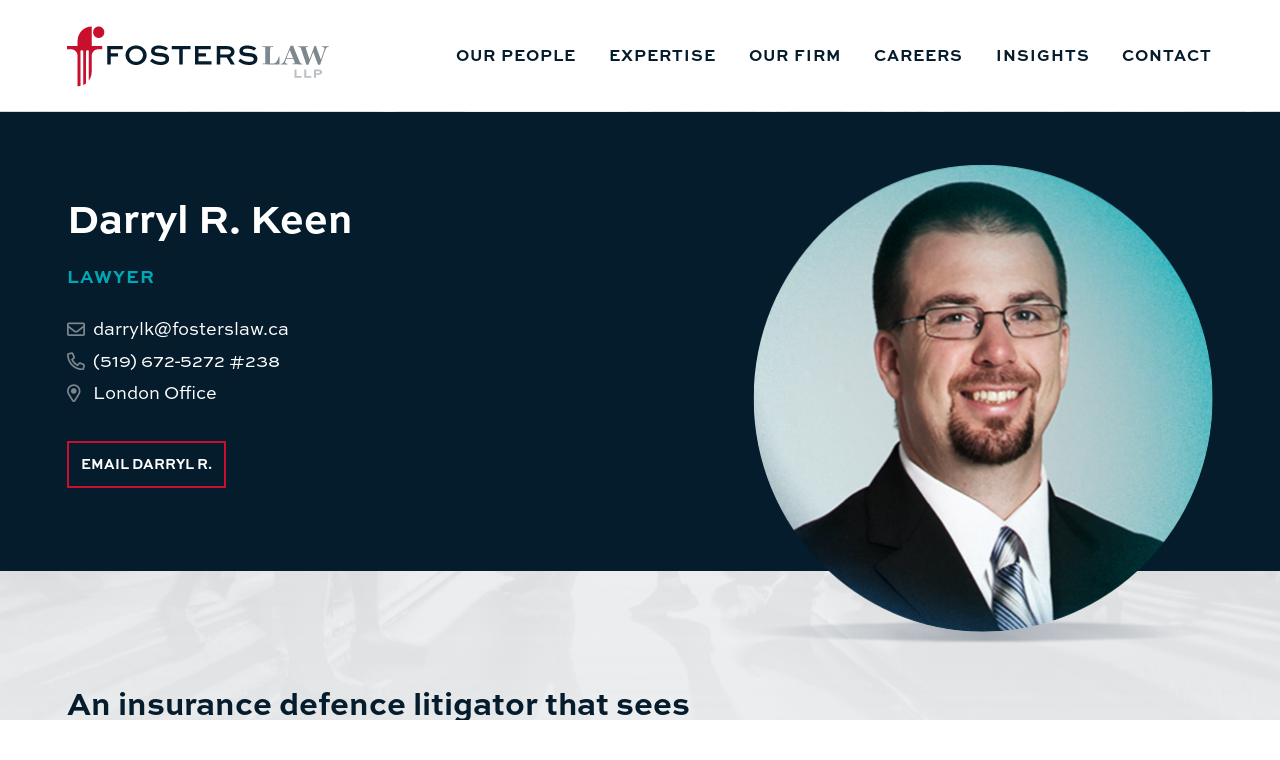

--- FILE ---
content_type: text/html; charset=UTF-8
request_url: https://fosterslaw.ca/people/darryl-keen/
body_size: 21950
content:
<!DOCTYPE html>
<html lang="en">
<head><meta charset="utf-8"/><script>if(navigator.userAgent.match(/MSIE|Internet Explorer/i)||navigator.userAgent.match(/Trident\/7\..*?rv:11/i)){var href=document.location.href;if(!href.match(/[?&]nowprocket/)){if(href.indexOf("?")==-1){if(href.indexOf("#")==-1){document.location.href=href+"?nowprocket=1"}else{document.location.href=href.replace("#","?nowprocket=1#")}}else{if(href.indexOf("#")==-1){document.location.href=href+"&nowprocket=1"}else{document.location.href=href.replace("#","&nowprocket=1#")}}}}</script><script>(()=>{class RocketLazyLoadScripts{constructor(){this.v="2.0.4",this.userEvents=["keydown","keyup","mousedown","mouseup","mousemove","mouseover","mouseout","touchmove","touchstart","touchend","touchcancel","wheel","click","dblclick","input"],this.attributeEvents=["onblur","onclick","oncontextmenu","ondblclick","onfocus","onmousedown","onmouseenter","onmouseleave","onmousemove","onmouseout","onmouseover","onmouseup","onmousewheel","onscroll","onsubmit"]}async t(){this.i(),this.o(),/iP(ad|hone)/.test(navigator.userAgent)&&this.h(),this.u(),this.l(this),this.m(),this.k(this),this.p(this),this._(),await Promise.all([this.R(),this.L()]),this.lastBreath=Date.now(),this.S(this),this.P(),this.D(),this.O(),this.M(),await this.C(this.delayedScripts.normal),await this.C(this.delayedScripts.defer),await this.C(this.delayedScripts.async),await this.T(),await this.F(),await this.j(),await this.A(),window.dispatchEvent(new Event("rocket-allScriptsLoaded")),this.everythingLoaded=!0,this.lastTouchEnd&&await new Promise(t=>setTimeout(t,500-Date.now()+this.lastTouchEnd)),this.I(),this.H(),this.U(),this.W()}i(){this.CSPIssue=sessionStorage.getItem("rocketCSPIssue"),document.addEventListener("securitypolicyviolation",t=>{this.CSPIssue||"script-src-elem"!==t.violatedDirective||"data"!==t.blockedURI||(this.CSPIssue=!0,sessionStorage.setItem("rocketCSPIssue",!0))},{isRocket:!0})}o(){window.addEventListener("pageshow",t=>{this.persisted=t.persisted,this.realWindowLoadedFired=!0},{isRocket:!0}),window.addEventListener("pagehide",()=>{this.onFirstUserAction=null},{isRocket:!0})}h(){let t;function e(e){t=e}window.addEventListener("touchstart",e,{isRocket:!0}),window.addEventListener("touchend",function i(o){o.changedTouches[0]&&t.changedTouches[0]&&Math.abs(o.changedTouches[0].pageX-t.changedTouches[0].pageX)<10&&Math.abs(o.changedTouches[0].pageY-t.changedTouches[0].pageY)<10&&o.timeStamp-t.timeStamp<200&&(window.removeEventListener("touchstart",e,{isRocket:!0}),window.removeEventListener("touchend",i,{isRocket:!0}),"INPUT"===o.target.tagName&&"text"===o.target.type||(o.target.dispatchEvent(new TouchEvent("touchend",{target:o.target,bubbles:!0})),o.target.dispatchEvent(new MouseEvent("mouseover",{target:o.target,bubbles:!0})),o.target.dispatchEvent(new PointerEvent("click",{target:o.target,bubbles:!0,cancelable:!0,detail:1,clientX:o.changedTouches[0].clientX,clientY:o.changedTouches[0].clientY})),event.preventDefault()))},{isRocket:!0})}q(t){this.userActionTriggered||("mousemove"!==t.type||this.firstMousemoveIgnored?"keyup"===t.type||"mouseover"===t.type||"mouseout"===t.type||(this.userActionTriggered=!0,this.onFirstUserAction&&this.onFirstUserAction()):this.firstMousemoveIgnored=!0),"click"===t.type&&t.preventDefault(),t.stopPropagation(),t.stopImmediatePropagation(),"touchstart"===this.lastEvent&&"touchend"===t.type&&(this.lastTouchEnd=Date.now()),"click"===t.type&&(this.lastTouchEnd=0),this.lastEvent=t.type,t.composedPath&&t.composedPath()[0].getRootNode()instanceof ShadowRoot&&(t.rocketTarget=t.composedPath()[0]),this.savedUserEvents.push(t)}u(){this.savedUserEvents=[],this.userEventHandler=this.q.bind(this),this.userEvents.forEach(t=>window.addEventListener(t,this.userEventHandler,{passive:!1,isRocket:!0})),document.addEventListener("visibilitychange",this.userEventHandler,{isRocket:!0})}U(){this.userEvents.forEach(t=>window.removeEventListener(t,this.userEventHandler,{passive:!1,isRocket:!0})),document.removeEventListener("visibilitychange",this.userEventHandler,{isRocket:!0}),this.savedUserEvents.forEach(t=>{(t.rocketTarget||t.target).dispatchEvent(new window[t.constructor.name](t.type,t))})}m(){const t="return false",e=Array.from(this.attributeEvents,t=>"data-rocket-"+t),i="["+this.attributeEvents.join("],[")+"]",o="[data-rocket-"+this.attributeEvents.join("],[data-rocket-")+"]",s=(e,i,o)=>{o&&o!==t&&(e.setAttribute("data-rocket-"+i,o),e["rocket"+i]=new Function("event",o),e.setAttribute(i,t))};new MutationObserver(t=>{for(const n of t)"attributes"===n.type&&(n.attributeName.startsWith("data-rocket-")||this.everythingLoaded?n.attributeName.startsWith("data-rocket-")&&this.everythingLoaded&&this.N(n.target,n.attributeName.substring(12)):s(n.target,n.attributeName,n.target.getAttribute(n.attributeName))),"childList"===n.type&&n.addedNodes.forEach(t=>{if(t.nodeType===Node.ELEMENT_NODE)if(this.everythingLoaded)for(const i of[t,...t.querySelectorAll(o)])for(const t of i.getAttributeNames())e.includes(t)&&this.N(i,t.substring(12));else for(const e of[t,...t.querySelectorAll(i)])for(const t of e.getAttributeNames())this.attributeEvents.includes(t)&&s(e,t,e.getAttribute(t))})}).observe(document,{subtree:!0,childList:!0,attributeFilter:[...this.attributeEvents,...e]})}I(){this.attributeEvents.forEach(t=>{document.querySelectorAll("[data-rocket-"+t+"]").forEach(e=>{this.N(e,t)})})}N(t,e){const i=t.getAttribute("data-rocket-"+e);i&&(t.setAttribute(e,i),t.removeAttribute("data-rocket-"+e))}k(t){Object.defineProperty(HTMLElement.prototype,"onclick",{get(){return this.rocketonclick||null},set(e){this.rocketonclick=e,this.setAttribute(t.everythingLoaded?"onclick":"data-rocket-onclick","this.rocketonclick(event)")}})}S(t){function e(e,i){let o=e[i];e[i]=null,Object.defineProperty(e,i,{get:()=>o,set(s){t.everythingLoaded?o=s:e["rocket"+i]=o=s}})}e(document,"onreadystatechange"),e(window,"onload"),e(window,"onpageshow");try{Object.defineProperty(document,"readyState",{get:()=>t.rocketReadyState,set(e){t.rocketReadyState=e},configurable:!0}),document.readyState="loading"}catch(t){console.log("WPRocket DJE readyState conflict, bypassing")}}l(t){this.originalAddEventListener=EventTarget.prototype.addEventListener,this.originalRemoveEventListener=EventTarget.prototype.removeEventListener,this.savedEventListeners=[],EventTarget.prototype.addEventListener=function(e,i,o){o&&o.isRocket||!t.B(e,this)&&!t.userEvents.includes(e)||t.B(e,this)&&!t.userActionTriggered||e.startsWith("rocket-")||t.everythingLoaded?t.originalAddEventListener.call(this,e,i,o):(t.savedEventListeners.push({target:this,remove:!1,type:e,func:i,options:o}),"mouseenter"!==e&&"mouseleave"!==e||t.originalAddEventListener.call(this,e,t.savedUserEvents.push,o))},EventTarget.prototype.removeEventListener=function(e,i,o){o&&o.isRocket||!t.B(e,this)&&!t.userEvents.includes(e)||t.B(e,this)&&!t.userActionTriggered||e.startsWith("rocket-")||t.everythingLoaded?t.originalRemoveEventListener.call(this,e,i,o):t.savedEventListeners.push({target:this,remove:!0,type:e,func:i,options:o})}}J(t,e){this.savedEventListeners=this.savedEventListeners.filter(i=>{let o=i.type,s=i.target||window;return e!==o||t!==s||(this.B(o,s)&&(i.type="rocket-"+o),this.$(i),!1)})}H(){EventTarget.prototype.addEventListener=this.originalAddEventListener,EventTarget.prototype.removeEventListener=this.originalRemoveEventListener,this.savedEventListeners.forEach(t=>this.$(t))}$(t){t.remove?this.originalRemoveEventListener.call(t.target,t.type,t.func,t.options):this.originalAddEventListener.call(t.target,t.type,t.func,t.options)}p(t){let e;function i(e){return t.everythingLoaded?e:e.split(" ").map(t=>"load"===t||t.startsWith("load.")?"rocket-jquery-load":t).join(" ")}function o(o){function s(e){const s=o.fn[e];o.fn[e]=o.fn.init.prototype[e]=function(){return this[0]===window&&t.userActionTriggered&&("string"==typeof arguments[0]||arguments[0]instanceof String?arguments[0]=i(arguments[0]):"object"==typeof arguments[0]&&Object.keys(arguments[0]).forEach(t=>{const e=arguments[0][t];delete arguments[0][t],arguments[0][i(t)]=e})),s.apply(this,arguments),this}}if(o&&o.fn&&!t.allJQueries.includes(o)){const e={DOMContentLoaded:[],"rocket-DOMContentLoaded":[]};for(const t in e)document.addEventListener(t,()=>{e[t].forEach(t=>t())},{isRocket:!0});o.fn.ready=o.fn.init.prototype.ready=function(i){function s(){parseInt(o.fn.jquery)>2?setTimeout(()=>i.bind(document)(o)):i.bind(document)(o)}return"function"==typeof i&&(t.realDomReadyFired?!t.userActionTriggered||t.fauxDomReadyFired?s():e["rocket-DOMContentLoaded"].push(s):e.DOMContentLoaded.push(s)),o([])},s("on"),s("one"),s("off"),t.allJQueries.push(o)}e=o}t.allJQueries=[],o(window.jQuery),Object.defineProperty(window,"jQuery",{get:()=>e,set(t){o(t)}})}P(){const t=new Map;document.write=document.writeln=function(e){const i=document.currentScript,o=document.createRange(),s=i.parentElement;let n=t.get(i);void 0===n&&(n=i.nextSibling,t.set(i,n));const c=document.createDocumentFragment();o.setStart(c,0),c.appendChild(o.createContextualFragment(e)),s.insertBefore(c,n)}}async R(){return new Promise(t=>{this.userActionTriggered?t():this.onFirstUserAction=t})}async L(){return new Promise(t=>{document.addEventListener("DOMContentLoaded",()=>{this.realDomReadyFired=!0,t()},{isRocket:!0})})}async j(){return this.realWindowLoadedFired?Promise.resolve():new Promise(t=>{window.addEventListener("load",t,{isRocket:!0})})}M(){this.pendingScripts=[];this.scriptsMutationObserver=new MutationObserver(t=>{for(const e of t)e.addedNodes.forEach(t=>{"SCRIPT"!==t.tagName||t.noModule||t.isWPRocket||this.pendingScripts.push({script:t,promise:new Promise(e=>{const i=()=>{const i=this.pendingScripts.findIndex(e=>e.script===t);i>=0&&this.pendingScripts.splice(i,1),e()};t.addEventListener("load",i,{isRocket:!0}),t.addEventListener("error",i,{isRocket:!0}),setTimeout(i,1e3)})})})}),this.scriptsMutationObserver.observe(document,{childList:!0,subtree:!0})}async F(){await this.X(),this.pendingScripts.length?(await this.pendingScripts[0].promise,await this.F()):this.scriptsMutationObserver.disconnect()}D(){this.delayedScripts={normal:[],async:[],defer:[]},document.querySelectorAll("script[type$=rocketlazyloadscript]").forEach(t=>{t.hasAttribute("data-rocket-src")?t.hasAttribute("async")&&!1!==t.async?this.delayedScripts.async.push(t):t.hasAttribute("defer")&&!1!==t.defer||"module"===t.getAttribute("data-rocket-type")?this.delayedScripts.defer.push(t):this.delayedScripts.normal.push(t):this.delayedScripts.normal.push(t)})}async _(){await this.L();let t=[];document.querySelectorAll("script[type$=rocketlazyloadscript][data-rocket-src]").forEach(e=>{let i=e.getAttribute("data-rocket-src");if(i&&!i.startsWith("data:")){i.startsWith("//")&&(i=location.protocol+i);try{const o=new URL(i).origin;o!==location.origin&&t.push({src:o,crossOrigin:e.crossOrigin||"module"===e.getAttribute("data-rocket-type")})}catch(t){}}}),t=[...new Map(t.map(t=>[JSON.stringify(t),t])).values()],this.Y(t,"preconnect")}async G(t){if(await this.K(),!0!==t.noModule||!("noModule"in HTMLScriptElement.prototype))return new Promise(e=>{let i;function o(){(i||t).setAttribute("data-rocket-status","executed"),e()}try{if(navigator.userAgent.includes("Firefox/")||""===navigator.vendor||this.CSPIssue)i=document.createElement("script"),[...t.attributes].forEach(t=>{let e=t.nodeName;"type"!==e&&("data-rocket-type"===e&&(e="type"),"data-rocket-src"===e&&(e="src"),i.setAttribute(e,t.nodeValue))}),t.text&&(i.text=t.text),t.nonce&&(i.nonce=t.nonce),i.hasAttribute("src")?(i.addEventListener("load",o,{isRocket:!0}),i.addEventListener("error",()=>{i.setAttribute("data-rocket-status","failed-network"),e()},{isRocket:!0}),setTimeout(()=>{i.isConnected||e()},1)):(i.text=t.text,o()),i.isWPRocket=!0,t.parentNode.replaceChild(i,t);else{const i=t.getAttribute("data-rocket-type"),s=t.getAttribute("data-rocket-src");i?(t.type=i,t.removeAttribute("data-rocket-type")):t.removeAttribute("type"),t.addEventListener("load",o,{isRocket:!0}),t.addEventListener("error",i=>{this.CSPIssue&&i.target.src.startsWith("data:")?(console.log("WPRocket: CSP fallback activated"),t.removeAttribute("src"),this.G(t).then(e)):(t.setAttribute("data-rocket-status","failed-network"),e())},{isRocket:!0}),s?(t.fetchPriority="high",t.removeAttribute("data-rocket-src"),t.src=s):t.src="data:text/javascript;base64,"+window.btoa(unescape(encodeURIComponent(t.text)))}}catch(i){t.setAttribute("data-rocket-status","failed-transform"),e()}});t.setAttribute("data-rocket-status","skipped")}async C(t){const e=t.shift();return e?(e.isConnected&&await this.G(e),this.C(t)):Promise.resolve()}O(){this.Y([...this.delayedScripts.normal,...this.delayedScripts.defer,...this.delayedScripts.async],"preload")}Y(t,e){this.trash=this.trash||[];let i=!0;var o=document.createDocumentFragment();t.forEach(t=>{const s=t.getAttribute&&t.getAttribute("data-rocket-src")||t.src;if(s&&!s.startsWith("data:")){const n=document.createElement("link");n.href=s,n.rel=e,"preconnect"!==e&&(n.as="script",n.fetchPriority=i?"high":"low"),t.getAttribute&&"module"===t.getAttribute("data-rocket-type")&&(n.crossOrigin=!0),t.crossOrigin&&(n.crossOrigin=t.crossOrigin),t.integrity&&(n.integrity=t.integrity),t.nonce&&(n.nonce=t.nonce),o.appendChild(n),this.trash.push(n),i=!1}}),document.head.appendChild(o)}W(){this.trash.forEach(t=>t.remove())}async T(){try{document.readyState="interactive"}catch(t){}this.fauxDomReadyFired=!0;try{await this.K(),this.J(document,"readystatechange"),document.dispatchEvent(new Event("rocket-readystatechange")),await this.K(),document.rocketonreadystatechange&&document.rocketonreadystatechange(),await this.K(),this.J(document,"DOMContentLoaded"),document.dispatchEvent(new Event("rocket-DOMContentLoaded")),await this.K(),this.J(window,"DOMContentLoaded"),window.dispatchEvent(new Event("rocket-DOMContentLoaded"))}catch(t){console.error(t)}}async A(){try{document.readyState="complete"}catch(t){}try{await this.K(),this.J(document,"readystatechange"),document.dispatchEvent(new Event("rocket-readystatechange")),await this.K(),document.rocketonreadystatechange&&document.rocketonreadystatechange(),await this.K(),this.J(window,"load"),window.dispatchEvent(new Event("rocket-load")),await this.K(),window.rocketonload&&window.rocketonload(),await this.K(),this.allJQueries.forEach(t=>t(window).trigger("rocket-jquery-load")),await this.K(),this.J(window,"pageshow");const t=new Event("rocket-pageshow");t.persisted=this.persisted,window.dispatchEvent(t),await this.K(),window.rocketonpageshow&&window.rocketonpageshow({persisted:this.persisted})}catch(t){console.error(t)}}async K(){Date.now()-this.lastBreath>45&&(await this.X(),this.lastBreath=Date.now())}async X(){return document.hidden?new Promise(t=>setTimeout(t)):new Promise(t=>requestAnimationFrame(t))}B(t,e){return e===document&&"readystatechange"===t||(e===document&&"DOMContentLoaded"===t||(e===window&&"DOMContentLoaded"===t||(e===window&&"load"===t||e===window&&"pageshow"===t)))}static run(){(new RocketLazyLoadScripts).t()}}RocketLazyLoadScripts.run()})();</script>

<link rel="shortcut icon" type="image/x-icon" href="https://fosterslaw.ca/wp-content/themes/fosters/images/favicon.ico"/>
<link rel="icon" type="image/png" sizes="16x16" href="https://fosterslaw.ca/wp-content/themes/fosters/images/favicon-16x16.png">
<link rel="icon" type="image/png" sizes="32x32" href="https://fosterslaw.ca/wp-content/themes/fosters/images/favicon-32x32.png">
<link rel="apple-touch-icon" sizes="180x180" href="https://fosterslaw.ca/wp-content/themes/fosters/images/apple-touch-icon.png">
<link rel="icon" type="image/vnd.microsoft.icon" sizes="150x150" href="https://fosterslaw.ca/wp-content/themes/fosters/images/mstile-150x150.png">
<link rel="icon" type="image/png" sizes="144x144" href="https://fosterslaw.ca/wp-content/themes/fosters/images/android-chrome-144x144.png">
<meta name="viewport" content="width=device-width, initial-scale=1"/>
<link data-minify="1" rel="preload" href="https://fosterslaw.ca/wp-content/cache/min/1/yiz1blc.css?ver=1741367052" data-rocket-async="style" as="style" onload="this.onload=null;this.rel='stylesheet'" onerror="this.removeAttribute('data-rocket-async')" />
<script type="rocketlazyloadscript" data-rocket-src="https://kit.fontawesome.com/3fdc272b79.js" crossorigin="anonymous" data-rocket-defer defer></script>
<script type="rocketlazyloadscript">/*<![CDATA[*/(function(w,a,b,d,s){w[a]=w[a]||{};w[a][b]=w[a][b]||{q:[],track:function(r,e,t){this.q.push({r:r,e:e,t:t||+new Date});}};var e=d.createElement(s);var f=d.getElementsByTagName(s)[0];e.async=1;e.src='//info.fosterslaw.ca/cdnr/forpci3/acton/bn/tracker/43907';f.parentNode.insertBefore(e,f);})(window,'ActOn','Beacon',document,'script');ActOn.Beacon.track();/*]]>*/</script>
	
<!-- Search Engine Optimization by Rank Math PRO - https://rankmath.com/ -->
<title>Darryl R. Keen | Associate | Fosters Law LLP</title>
<style id="rocket-critical-css">@font-face{font-family:"mrs-eaves-xl-serif";src:url("https://use.typekit.net/af/226305/00000000000000007735b2f1/30/l?primer=7cdcb44be4a7db8877ffa5c0007b8dd865b3bbc383831fe2ea177f62257a9191&fvd=n8&v=3") format("woff2"),url("https://use.typekit.net/af/226305/00000000000000007735b2f1/30/d?primer=7cdcb44be4a7db8877ffa5c0007b8dd865b3bbc383831fe2ea177f62257a9191&fvd=n8&v=3") format("woff"),url("https://use.typekit.net/af/226305/00000000000000007735b2f1/30/a?primer=7cdcb44be4a7db8877ffa5c0007b8dd865b3bbc383831fe2ea177f62257a9191&fvd=n8&v=3") format("opentype");font-display:swap;font-style:normal;font-weight:800}@font-face{font-family:"mrs-eaves-xl-serif";src:url("https://use.typekit.net/af/b80a9d/00000000000000007735b2f3/30/l?primer=7cdcb44be4a7db8877ffa5c0007b8dd865b3bbc383831fe2ea177f62257a9191&fvd=n4&v=3") format("woff2"),url("https://use.typekit.net/af/b80a9d/00000000000000007735b2f3/30/d?primer=7cdcb44be4a7db8877ffa5c0007b8dd865b3bbc383831fe2ea177f62257a9191&fvd=n4&v=3") format("woff"),url("https://use.typekit.net/af/b80a9d/00000000000000007735b2f3/30/a?primer=7cdcb44be4a7db8877ffa5c0007b8dd865b3bbc383831fe2ea177f62257a9191&fvd=n4&v=3") format("opentype");font-display:swap;font-style:normal;font-weight:400}@font-face{font-family:"mrs-eaves-xl-serif";src:url("https://use.typekit.net/af/fd3695/00000000000000007735b2f7/30/l?primer=7cdcb44be4a7db8877ffa5c0007b8dd865b3bbc383831fe2ea177f62257a9191&fvd=n7&v=3") format("woff2"),url("https://use.typekit.net/af/fd3695/00000000000000007735b2f7/30/d?primer=7cdcb44be4a7db8877ffa5c0007b8dd865b3bbc383831fe2ea177f62257a9191&fvd=n7&v=3") format("woff"),url("https://use.typekit.net/af/fd3695/00000000000000007735b2f7/30/a?primer=7cdcb44be4a7db8877ffa5c0007b8dd865b3bbc383831fe2ea177f62257a9191&fvd=n7&v=3") format("opentype");font-display:swap;font-style:normal;font-weight:700}@font-face{font-family:"sweet-sans-pro";src:url("https://use.typekit.net/af/888209/00000000000000007735c628/30/l?primer=7cdcb44be4a7db8877ffa5c0007b8dd865b3bbc383831fe2ea177f62257a9191&fvd=n6&v=3") format("woff2"),url("https://use.typekit.net/af/888209/00000000000000007735c628/30/d?primer=7cdcb44be4a7db8877ffa5c0007b8dd865b3bbc383831fe2ea177f62257a9191&fvd=n6&v=3") format("woff"),url("https://use.typekit.net/af/888209/00000000000000007735c628/30/a?primer=7cdcb44be4a7db8877ffa5c0007b8dd865b3bbc383831fe2ea177f62257a9191&fvd=n6&v=3") format("opentype");font-display:swap;font-style:normal;font-weight:600}@font-face{font-family:"sweet-sans-pro";src:url("https://use.typekit.net/af/59a1b6/00000000000000007735c62f/30/l?primer=7cdcb44be4a7db8877ffa5c0007b8dd865b3bbc383831fe2ea177f62257a9191&fvd=n8&v=3") format("woff2"),url("https://use.typekit.net/af/59a1b6/00000000000000007735c62f/30/d?primer=7cdcb44be4a7db8877ffa5c0007b8dd865b3bbc383831fe2ea177f62257a9191&fvd=n8&v=3") format("woff"),url("https://use.typekit.net/af/59a1b6/00000000000000007735c62f/30/a?primer=7cdcb44be4a7db8877ffa5c0007b8dd865b3bbc383831fe2ea177f62257a9191&fvd=n8&v=3") format("opentype");font-display:swap;font-style:normal;font-weight:800}@font-face{font-family:"sweet-sans-pro";src:url("https://use.typekit.net/af/48b521/00000000000000007735c634/30/l?primer=7cdcb44be4a7db8877ffa5c0007b8dd865b3bbc383831fe2ea177f62257a9191&fvd=n9&v=3") format("woff2"),url("https://use.typekit.net/af/48b521/00000000000000007735c634/30/d?primer=7cdcb44be4a7db8877ffa5c0007b8dd865b3bbc383831fe2ea177f62257a9191&fvd=n9&v=3") format("woff"),url("https://use.typekit.net/af/48b521/00000000000000007735c634/30/a?primer=7cdcb44be4a7db8877ffa5c0007b8dd865b3bbc383831fe2ea177f62257a9191&fvd=n9&v=3") format("opentype");font-display:swap;font-style:normal;font-weight:900}input:-webkit-autofill{-webkit-box-shadow:0 0 0 30px white inset}.with_frm_style .frm_required{color:#B94A48;color:var(--required-color);font-weight:bold;font-weight:var(--required-weight)}.with_frm_style textarea{font-family:var(--font);font-size:14px;font-size:var(--field-font-size);margin-bottom:0}.with_frm_style textarea{vertical-align:top;height:auto}.with_frm_style textarea{color:#555555;color:var(--text-color);background-color:#ffffff;background-color:var(--bg-color);border-color:#BFC3C8;border-color:var(--border-color);border-width:1px;border-width:var(--field-border-width);border-style:solid;border-style:var(--field-border-style);-moz-border-radius:4px;-webkit-border-radius:4px;border-radius:4px;border-radius:var(--border-radius);width:100%;width:var(--field-width);max-width:100%;font-size:14px;font-size:var(--field-font-size);padding:6px 10px;padding:var(--field-pad);-webkit-box-sizing:border-box;-moz-box-sizing:border-box;box-sizing:border-box;outline:none;font-weight:normal;font-weight:var(--field-weight);box-shadow:var(--box-shadow)}.with_frm_style .frm_primary_label{max-width:100%;font-family:"Lucida Grande","Lucida Sans Unicode",Tahoma,sans-serif;font-family:var(--font);font-size:15px;font-size:var(--font-size);color:#3f4b5b;color:var(--label-color);font-weight:normal;font-weight:var(--weight);text-align:left;text-align:var(--align);padding:0 0 3px 0;padding:var(--label-padding);margin:0;width:auto;display:block}.with_frm_style .frm_top_container .frm_primary_label{display:block;float:none;width:auto}.frm_style_formidable-style.with_frm_style input::-webkit-input-placeholder,.frm_style_formidable-style.with_frm_style textarea::-webkit-input-placeholder{color:#A1A1A1}.frm_style_formidable-style.with_frm_style input::-moz-placeholder,.frm_style_formidable-style.with_frm_style textarea::-moz-placeholder{color:#A1A1A1}.frm_style_formidable-style.with_frm_style input:-ms-input-placeholder{color:#A1A1A1}.frm_style_formidable-style.with_frm_style input:-moz-placeholder,.frm_style_formidable-style.with_frm_style textarea:-moz-placeholder{color:#A1A1A1}.frm_fields_container>*{grid-column:span 12 / span 12}*,:focus{outline:0}a,body,div,h1,html,label,li,p,span,strong,ul{border:0;font-family:inherit;font-size:100%;font-style:inherit;font-weight:inherit;margin:0;outline:0;padding:0;vertical-align:baseline}aside,header,nav,section{display:block}html{overflow-y:scroll;-webkit-text-size-adjust:100%;-ms-text-size-adjust:100%;-webkit-font-smoothing:antialiased;text-rendering:optimizeLegibility;height:100%;box-sizing:border-box}a{color:#00a7b5;text-decoration:none;font-weight:700;font-style:normal}h1{clear:both;margin:0 0 8px;font-family:sweet-sans-pro,sans-serif;color:#051c2c;font-weight:800}h1{font-size:48px;line-height:52px;margin-bottom:20px}strong{font-weight:700}p{margin-bottom:24px}ul{list-style:none;margin:0 0 39px 36px}ul>li{counter-increment:li;position:relative;margin-bottom:8px}ul>li:before{content:"•";position:absolute;top:0;margin-left:-25px;display:inline-block;color:#00a7b5;font-size:18px;line-height:24px}li>ul{margin:7px 0 12px 0}img{-ms-interpolation-mode:bicubic;border:0;vertical-align:middle;max-width:100%;height:auto}input,textarea{-webkit-box-sizing:border-box;-moz-box-sizing:border-box;box-sizing:border-box;font-size:100%;margin:0;max-width:100%;vertical-align:baseline;-webkit-appearance:none}input{line-height:normal}input,textarea{background-image:-webkit-linear-gradient(hsla(0,0%,100%,0),hsla(0,0%,100%,0))}input::-moz-focus-inner{border:0;padding:0}textarea{overflow:auto;vertical-align:top}input,textarea{outline:0;background:#eceef0;box-shadow:none;border-radius:3px;padding:9px 14px 10px 14px;line-height:25px;vertical-align:middle;font-family:sweet-sans-pro,sans-serif;font-weight:800;font-size:14px;height:inherit;border:2px solid transparent}textarea{width:100%;resize:none;height:150px!important;padding:10px 14px 12px 14px}.button{display:inline-block;font-size:14px;line-height:normal;padding:11px 12px 13px;vertical-align:middle;font-family:sweet-sans-pro,sans-serif;border:solid 2px #c8102e;border-radius:0;background:0 0;font-weight:800;position:relative;text-transform:uppercase;text-align:center;color:#051c2c}::-webkit-input-placeholder{color:#495968!important;font-family:sweet-sans-pro,sans-serif;letter-spacing:1px;font-size:14px;font-weight:800;opacity:1;text-transform:uppercase}:-moz-placeholder{color:#495968!important;font-family:sweet-sans-pro,sans-serif;letter-spacing:1px;font-size:14px;font-weight:800;opacity:1;text-transform:uppercase}::-moz-placeholder{color:#495968!important;font-family:sweet-sans-pro,sans-serif;letter-spacing:1px;font-size:14px;font-weight:800;opacity:1;text-transform:uppercase}:-ms-input-placeholder{color:#495968!important;font-family:sweet-sans-pro,sans-serif;letter-spacing:1px;font-size:14px;font-weight:800;opacity:1;text-transform:uppercase}*{-webkit-box-sizing:border-box;-moz-box-sizing:border-box;box-sizing:border-box}body{font-family:mrs-eaves-xl-serif,serif;color:#051c2c;font-size:18px;line-height:24px;font-weight:400;font-style:normal;height:100%;display:flex;flex-direction:column;background:url(https://fosterslaw.ca/wp-content/themes/fosters/images/background.jpg) no-repeat center top;background-size:cover;background-attachment:fixed}#main{transform:none;overflow:hidden;position:relative;float:left;width:100%;flex:1 0 auto}.container{max-width:1146px;margin:0 auto;width:100%}.inner-content{max-width:760px;margin-bottom:48px}.h4{clear:both;margin:0 0 8px;font-family:sweet-sans-pro,sans-serif;color:#051c2c;font-weight:800;display:block}.h4{font-size:20px;line-height:26px;margin-bottom:12px;color:#00a7b5;letter-spacing:.85px}.hide-desktop{display:none}.bigger-text{display:block}.flex{display:-webkit-box;display:-moz-box;display:-ms-flexbox;display:-webkit-flex;display:flex;flex-wrap:wrap;width:100%}.flex-vcenter{-webkit-box-align:center;-moz-box-align:center;-ms-flex-align:center;-webkit-align-items:center;align-items:center}.flex-center{-webkit-box-align:center;-moz-box-align:center;-ms-flex-align:center;-webkit-align-items:center;align-items:center;-ms-justify-content:center;-moz-justify-content:center;-webkit-justify-content:center;justify-content:center}#main-header{top:0;left:0;right:0;width:100%;position:fixed;z-index:9}.toggle_button{display:none}.mobile_hide_menu.main_menu{display:none}.mobile_logo{display:none}.header{padding:26px 0 0}.header-right{width:calc(100% - 263px);margin-top:19px;margin-right:1px}.logo{width:262px;position:relative}#mainContent{float:left;width:100%;padding:112px 0 0 0}#mainContent li a{text-decoration:underline;-webkit-text-decoration-color:#051c2c;text-decoration-color:#051c2c}ul.main_menu .admins{padding:0;margin:-10px 0 0 0}ul.main_menu .admins .admin-row{margin:13px 0 0 0}ul.main_menu .admins .admin-row:first-child{margin:0}ul.main_menu .admins .admin-row span.admin{color:#fff;font-weight:700;font-size:16px;line-height:20px;letter-spacing:normal;margin-bottom:-4px}ul.main_menu .admins .admin-row span.admin-pos{font-size:10px;color:#fff;letter-spacing:normal;opacity:.5;margin:0 0 -1px 0}ul.main_menu .admins .admin-row span.admin-contact{font-size:12px}ul.main_menu .admins .admin-row span.admin-contact a{color:#00a7b5!important;font-family:sweet-sans-pro,sans-serif;font-size:12px;font-weight:400;line-height:14px}.frm_style_formidable-style.with_frm_style .frm-show-form .frm_form_fields input{padding:10px 14px 12px 14px;height:auto;font-size:14px;line-height:22px;box-shadow:none;font-family:sweet-sans-pro,sans-serif;width:100%;position:relative;background:#eceef0!important;border:2px solid transparent!important;font-weight:800;text-transform:uppercase;letter-spacing:1px;color:#051c2c;border-radius:0}.frm_style_formidable-style.with_frm_style .frm-show-form .frm_form_fields label{font-size:16px;font-weight:700;font-family:sweet-sans-pro,sans-serif}.frm_style_formidable-style.with_frm_style .frm-show-form .frm_form_fields label.frm_primary_label{display:none}.frm_style_formidable-style.with_frm_style .frm_primary_label{margin:0 0 10px 0}.signup-lt p{margin:0}.signup-rt .frm_style_formidable-style.with_frm_style .frm-show-form .frm_form_fields input{width:100%;border-radius:1px;padding-right:40px}.side-bucket{float:left;width:100%;margin:0 0 32px 0}.template-sidebar-main{float:left;width:100%;padding:88px 0 36px}.template-content{justify-content:space-between}.template-sidebar-left{background:#fff;width:65.8%;position:relative;padding:40px 66px 25px 0}.template-sidebar-left .bigger-text{font-size:24px;line-height:32px;margin-bottom:32px}.template-sidebar-left p{margin-bottom:16px}.template-sidebar-left:before{content:"";background:#fff;position:absolute;height:100%;display:block;left:-1000%;width:1000%;top:0}.template-sidebar-right{width:28.6%}@media all and (-webkit-min-device-pixel-ratio:1.5){.side-head.drophead:after{background:url(https://fosterslaw.ca/wp-content/themes/fosters/images/caret@2x.png) no-repeat;background-size:13px 9px}}@media only screen and (max-width:1280px){ul.main_menu>li>ul{padding:43px 20px 13px}ul.main_menu>li.people-menu>ul>li{width:36%!important}}@media only screen and (max-width:1200px){.container{max-width:100%;padding:0 20px;box-sizing:border-box}ul.main_menu>li>ul>li>ul li{width:50%}}@media only screen and (max-width:1100px){ul.main_menu,ul.main_menu>li,ul.main_menu>li:nth-child(4){margin-left:15px!important}ul.main_menu>li:first-child{margin-left:0!important}}@media only screen and (max-width:1024px){h1{font-size:40px;line-height:44px}}@media only screen and (min-width:1024px){ul.mobile-primary-menu{display:none}ul.main_menu{margin:0;width:auto;display:inline-block;margin-left:29px}ul.main_menu:first-child{margin-left:0}ul.main_menu li:before{display:none}ul.main_menu>li:first-child{margin-left:0}ul.main_menu>li{margin-left:29px;margin-bottom:0;display:inline-block;border-bottom:7px solid transparent;position:inherit}ul.main_menu>li:nth-child(3){margin-left:29px}ul.main_menu>li:nth-child(4){margin-left:28px}ul.main_menu>li>a{position:relative;font-size:16px;line-height:20px;display:block;font-weight:800;text-transform:uppercase;color:#051c2c;font-family:sweet-sans-pro,sans-serif;letter-spacing:1px;padding-bottom:39px}ul.main_menu>li>a:after{content:'';position:absolute;display:block;margin:auto;height:4px;width:0;bottom:-7px}ul.main_menu>li>ul{padding:43px 0 13px;display:none;position:absolute;background:#02101a;min-width:250px;left:0;width:100%;max-width:1253px;margin:0 auto;right:0;top:112px}ul.main_menu>li>ul:after{content:"";display:block;position:absolute;background:#02101a;width:10000%;z-index:-1;left:-1000%;height:100%;top:0}.menu-main-menu-container{float:right}ul.main_menu>li.people-menu>ul>li{padding:0 6.5% 0 0;margin-bottom:10px;display:table-cell;width:40.66%!important;font-family:mrs-eaves-xl-serif,serif}ul.main_menu>li.people-menu>ul>li a{font-family:mrs-eaves-xl-serif,serif}ul.main_menu>li.people-menu>ul>li:nth-child(3){padding:0}ul.main_menu>li.people-menu>ul>li:nth-child(3)>ul{margin:0 0 20px 0;width:100%}ul.main_menu>li.people-menu>ul>li:nth-child(3)>ul>a{font-size:14px;font-weight:800;letter-spacing:.6px;color:#00a7b5;text-transform:uppercase;line-height:20px;font-family:sweet-sans-pro,sans-serif;background-image:linear-gradient(to right,#7c878e 35%,rgba(193,198,199,0) 0);background-position:left bottom;background-size:7px 2px;background-repeat:repeat-x;display:block;padding:0 0 18px 0;width:100%;margin-bottom:31px}ul.main_menu>li.people-menu>ul>li:nth-child(3)>ul li{display:block;width:100%}ul.main_menu>li.people-menu>ul>li>a:first-child{font-size:14px;font-weight:800;letter-spacing:.6px;color:#00a7b5;text-transform:uppercase;line-height:20px;font-family:sweet-sans-pro,sans-serif;background-image:linear-gradient(to right,#7c878e 35%,rgba(193,198,199,0) 0);background-position:left bottom;background-size:7px 2px;background-repeat:repeat-x;display:block;padding:0 0 18px 0}ul.main_menu>li.people-menu>ul>li>a{font-size:16px;line-height:22px;font-weight:700;display:inline-block;color:#fff}ul.main_menu>li.people-menu>ul>li>ul{display:flex;justify-content:space-between;flex-wrap:wrap;margin:31px 0 12px 0}ul.main_menu>li.people-menu>ul>li>ul li{display:flex;width:45.1%;padding-left:48px;margin-bottom:32px;align-items:center}ul.main_menu>li.people-menu>ul>li>ul li a{letter-spacing:normal;color:#fff;font-weight:700;font-size:16px;line-height:20px;display:block}ul.main_menu>li.people-menu>ul>li>ul li img{position:absolute;left:0;top:0;width:36px;height:36px;border-radius:50%;bottom:0;margin:auto;max-height:inherit}ul.main_menu>li>ul>li{display:inline-block;width:31%;padding-left:39px;margin-top:55px;letter-spacing:1px;margin-left:46px;vertical-align:top}ul.main_menu>li>ul>li:nth-child(1),ul.main_menu>li>ul>li:nth-child(2),ul.main_menu>li>ul>li:nth-child(3){margin-top:0}ul.main_menu>li>ul>li:nth-child(3n+1){margin-left:0}ul.main_menu>li>ul>li:nth-child(3n+2){width:23%}ul.main_menu>li>ul li a{color:#fff;font-weight:700;font-size:16px;line-height:20px;display:block;letter-spacing:1px;font-family:sweet-sans-pro,sans-serif}ul.main_menu>li>ul li img{position:absolute;left:0;top:0;width:auto;height:auto;bottom:0;margin:auto;max-height:26px}ul.main_menu>li>ul li.active-practice a{color:#c8102e!important}}@media only screen and (max-width:1023px) and (min-width:768px){.container{padding:0 40px}.hide-tab{display:none}}@media only screen and (max-width:1023px){.desktop_hide_menu.main_menu{display:none}#main-header{background:#212a33!important;box-shadow:none}.header{padding:13px 0 13px}.logo{display:none}.mobile_logo{display:block;width:172px}#mainContent{padding:64px 0 0 0}.template-sidebar-main{padding:38px 0 0 0}.template-sidebar-left{width:100%;margin:0 0 64px 0;padding:40px 0 25px 0}.template-sidebar-left::before{left:-40px;z-index:-1}.template-sidebar-right{width:100%}.header-right{margin:0}.menu-top-menu-container{display:none}.main-navigation .menu-top-menu-container{display:block;margin:auto 20px 0}.main-navigation{display:flex;flex-direction:column;height:90.4%}.toggle_button{position:absolute;flex-direction:column;width:32px;right:40px;height:24px;top:0;bottom:0;margin:auto;display:block}.toggle_button span.line{width:33px;height:1px;margin:0 auto;background-color:#00a7b5;display:block;position:absolute;top:50%;transform:translateY(-50%)}.toggle_button span.line2{margin-top:12px}.toggle_button span.line1{margin-top:-12px}.mobile_menu{display:block;padding:25px 0 29px 0;width:100%;height:100%;top:64px;left:0;bottom:0;position:fixed;background:#051c2c;overflow-y:auto;-webkit-overflow-scrolling:touch;z-index:100001;opacity:0;visibility:hidden}.mobile_hide_menu.main_menu{display:block;margin:0!important}ul.mobile-primary-menu{display:block;margin:0}ul.mobile-primary-menu li:before{display:none}ul.main_menu{display:block;margin:0}ul.main_menu li:before{display:none}ul.main_menu>li,ul.main_menu>li:first-child,ul.main_menu>li:nth-child(4){display:block;margin:0 0 10px 0!important}ul.main_menu>li>a{font-family:sweet-sans-pro,sans-serif;font-size:18px;letter-spacing:1.13px;display:block;position:relative;box-sizing:border-box;color:#fff;text-transform:uppercase;padding:20px 20px 6px 20px}ul.main_menu>li.menu-item-has-children>a:after{content:"";right:20px;position:absolute;background:url(https://fosterslaw.ca/wp-content/themes/fosters/images/plus@2x.png) 0 0 no-repeat;width:40px;height:40px;top:12px;background-size:40px 40px}ul.main_menu>li>ul{padding:23px 20px 9px;margin:22px 0 0 0;display:none;position:static;background:#02101a}ul.main_menu>li>ul>li{margin-bottom:11px}ul.main_menu>li.people-menu>ul>li{width:100%!important;display:block;padding:0}ul.main_menu>li.people-menu>ul>li>ul li{display:block;width:100%}ul.main_menu>li.people-menu>ul>li>a:first-child{font-size:14px;font-weight:800;letter-spacing:.6px;color:#00a7b5;text-transform:uppercase;line-height:20px;font-family:sweet-sans-pro,sans-serif;background-image:linear-gradient(to right,#7c878e 35%,rgba(193,198,199,0) 0);background-position:left bottom;background-size:7px 2px;background-repeat:repeat-x;display:block;padding:0 0 18px 0}ul.main_menu>li.people-menu>ul>li>a{font-size:16px;line-height:22px;font-weight:700;display:inline-block;color:#fff}ul.main_menu>li.people-menu>ul>li>ul{display:flex;justify-content:space-between;flex-wrap:wrap;margin:31px 0 11px 0}ul.main_menu>li.people-menu>ul>li>ul li{display:block;width:100%;padding-left:48px;margin-bottom:32px}ul.main_menu>li.people-menu>ul>li>ul li a{letter-spacing:normal;color:#fff;font-weight:700;font-size:16px;line-height:20px;display:block}ul.main_menu>li.people-menu>ul>li>ul li img{position:absolute;left:0;top:0;width:36px;height:36px;border-radius:50%;bottom:0;margin:auto;max-height:inherit}ul.main_menu>li.people-menu>ul>li:nth-child(3){padding:0}ul.main_menu>li.people-menu>ul>li:nth-child(3)>ul{margin:0 0 11px 0;width:100%}ul.main_menu>li.people-menu>ul>li:nth-child(3)>ul>a{font-size:14px;font-weight:800;letter-spacing:.6px;color:#00a7b5;text-transform:uppercase;line-height:20px;font-family:sweet-sans-pro,sans-serif;background-image:linear-gradient(to right,#7c878e 35%,rgba(193,198,199,0) 0);background-position:left bottom;background-size:7px 2px;background-repeat:repeat-x;display:block;padding:0 0 18px 0;width:100%;margin-bottom:31px}ul.main_menu>li.people-menu>ul>li:nth-child(3)>ul li{display:block;width:100%}ul.main_menu>li>ul>li{padding-left:36px;letter-spacing:1px;margin:40px 0 21px 0}ul.main_menu>li>ul>li:first-child{margin-top:3px}ul.main_menu>li>ul li a{color:#fff;font-weight:700;font-size:16px;line-height:20px;display:block;letter-spacing:1px;font-family:sweet-sans-pro,sans-serif}ul.main_menu>li>ul li img{position:absolute;left:0;top:0;width:auto;height:auto;bottom:0;margin:auto;max-height:26px}ul.main_menu li.active-practice>a{color:#c8102e!important}ul.mobile-primary-menu li.request_button a{display:block;font-size:14px;line-height:normal;padding:11px 12px 13px;vertical-align:middle;font-family:sweet-sans-pro,sans-serif;border:solid 2px #c8102e;border-radius:0;background:0 0;font-weight:800;position:relative;text-transform:uppercase;text-align:center;color:#fff}ul.main_menu .admins .admin-row span.admin{margin-bottom:0;font-family:sweet-sans-pro,sans-serif}}@media only screen and (max-width:767px){.show-mobile{display:block}.toggle_button{right:22px}.button{width:100%}h1{font-size:32px;line-height:40px}.inner-content{margin-bottom:32px}#main-header .container{padding:0 15px}.template-sidebar-main{padding:64px 0 0 0}.template-sidebar-left .bigger-text{margin-bottom:40px}.signup-lt p{letter-spacing:-.3px;max-width:320px}} .single-people #main-header{background:#ffffff}.people-profile-banner{background-color:#051c2c;float:left;width:100%;padding:83px 0;color:#fff;font-family:sweet-sans-pro,sans-serif}.people-profile-main{justify-content:space-between}.people-profile-left{width:47%}.people-profile-right{width:47%;position:relative}.people-profile-right .profile-thumb{position:absolute;bottom:-144px;right:0;width:460px;height:468px}.people-profile-right .profile-thumb:after{content:"";background:url(https://fosterslaw.ca/wp-content/themes/fosters/images/profile-Shadow.png) 0 0 no-repeat;display:block;position:absolute;bottom:-11px;width:463px;height:23px;left:0;right:0;margin:auto;z-index:-1;background-size:463px auto}.people-profile-right .profile-thumb img{border-radius:50%;width:100%;height:100%}.people-profile-banner h1{font-size:40px;line-height:44px;margin-bottom:25px;color:#fff}.people-profile-banner .profile-position{display:block;text-transform:uppercase;color:#00a7b5;font-weight:800;letter-spacing:1px;margin:0 0 29px 0}.people-profile-banner .button{color:#fff}.people-profile-banner span a{font-weight:600;color:#fff}.profile-details{margin-bottom:36px}.profile-details span.lrow{display:block;padding:0 0 0 26px;position:relative;margin:0 0 8px 0}.profile-details span.lrow img{max-width:18px;height:auto;position:absolute;left:0;top:3px}.profile-details span.lrow:first-child img{top:5px}.profile-details span.lrow:last-child img{max-width:14px}.bucket-cnt{float:left;width:100%;position:relative;padding:23px 0 0 0;display:none}.side-head{float:left;width:100%;padding:15px 45px 15px 23px;position:relative}.side-head .h4{text-transform:uppercase;margin:0;font-size:16px}.side-head.drophead:after{width:13px;height:9px;right:27px;background:url(https://fosterslaw.ca/wp-content/themes/fosters/images/caret.png) no-repeat;content:"";display:inline-block;position:absolute;top:0;bottom:0;margin:auto auto;background-size:13px 9px}.buckets.menu-nav{background:#fff;float:left;width:100%}.buckets.menu-nav .bucket-cnt:before{background-image:linear-gradient(to right,#7c878e 35%,rgba(193,198,199,0) 0%);background-position:top left;background-size:7px 2px;background-repeat:repeat-x;content:"";display:block;width:calc(100% - 14%);height:2px;position:absolute;left:0;top:-2px;right:0;margin:auto}.buckets.menu-nav ul{margin:0 0 23px 0;padding:0}.buckets.menu-nav ul li{z-index:1;position:relative;margin-bottom:11px}.buckets.menu-nav ul li:before{display:none}.buckets.menu-nav ul li a{display:table;width:100%;padding:0 23px;text-decoration:none!important}.buckets.menu-nav ul li a .nav-thumb{display:table-cell;vertical-align:middle;width:72px;height:57px;padding:1px 16px 0 0}.buckets.menu-nav ul li a .nav-thumb img{border-radius:50%;width:100%;height:100%}.buckets.menu-nav ul li a .nav-cnt{display:table-cell;vertical-align:middle}.buckets.menu-nav ul li a span.nav-cnt{color:#051c2c;font-size:20px;line-height:24px}.buckets.menu-nav ul li a span.nav-cnt strong{font-weight:700;display:block}.buckets.menu-nav ul li a span.nav-cnt span{display:block;text-transform:uppercase;font-size:12px;font-family:sweet-sans-pro,sans-serif;color:#7c878e;font-weight:600;line-height:16px}.admins{padding:0 23px 32px;float:left;width:100%;margin-top:-3px}.admin-row{clear:both;margin:18px 0 0 0}.admin-row:first-child{margin:0}.admin-row span{display:block}.admin-row span.admin{color:#051C2C;font-size:20px;line-height:22px;font-weight:700;margin-bottom:-3px}.admin-row span.admin-pos{font-size:12px;text-transform:uppercase;color:#7C878E;line-height:16px;font-family:sweet-sans-pro,sans-serif;margin-bottom:3px}.admin-row span.admin-contact{font-size:18px;font-family:sweet-sans-pro,sans-serif;font-weight:600}@media only screen and (max-width:1200px){.people-profile-left{width:55%}.people-profile-right{width:42%}.people-profile-right .profile-thumb::after{width:413px;background-size:413px auto}}@media only screen and (max-width:1023px) and (min-width:768px){.buckets.menu-nav .bucket-cnt:before{width:calc(100% - 7%)}}@media only screen and (max-width:1023px){.single-people #main-header{background:#212a33}.people-profile-left{width:100%;order:2}.people-profile-right{width:100%;order:1}.people-profile-right .profile-thumb{position:inherit;bottom:inherit;width:260px;height:260px;margin:0 0 30px 0}.people-profile-right .profile-thumb:after{bottom:-18px;background-size:260px auto;width:260px}.people-profile-banner{padding:50px 0}}@media only screen and (max-width:767px){.single-people #main-header{background:#212a33}.people-profile-right .profile-thumb{width:188px;height:188px;margin:0 0 27px 0;z-index:1}.people-profile-right .profile-thumb:after{bottom:-8px;background-size:197px auto;width:197px;height:17px;background:url(https://fosterslaw.ca/wp-content/themes/fosters/css/images/profile-Shadow-mobile.png) 0 0 no-repeat}.people-profile-banner h1{font-size:32px;line-height:40px;padding-right:10px;margin-bottom:21px}.people-profile-banner{padding:32px 0}.people-profile-banner .button{width:100%}.people-profile-banner .profile-position{margin:0 0 25px 0}}</style><link rel="preload" data-rocket-preload as="image" href="https://fosterslaw.ca/wp-content/themes/fosters/images/profile-Shadow.png" fetchpriority="high">
<meta name="description" content="Darryl prides himself on seeing the big picture, working to advance the best outcome and achieve resolution in extremely challenging cases."/>
<meta name="robots" content="follow, index, max-snippet:-1, max-video-preview:-1, max-image-preview:large"/>
<link rel="canonical" href="https://fosterslaw.ca/people/darryl-keen/" />
<meta property="og:locale" content="en_US" />
<meta property="og:type" content="article" />
<meta property="og:title" content="Darryl R. Keen | Associate | Fosters Law LLP" />
<meta property="og:description" content="Darryl prides himself on seeing the big picture, working to advance the best outcome and achieve resolution in extremely challenging cases." />
<meta property="og:url" content="https://fosterslaw.ca/people/darryl-keen/" />
<meta property="og:site_name" content="Fosters Law LLP" />
<meta property="article:publisher" content="https://www.facebook.com/FosterslawLLP/" />
<meta property="article:section" content="Lawyers" />
<meta property="og:updated_time" content="2021-05-26T14:58:18-04:00" />
<meta name="twitter:card" content="summary_large_image" />
<meta name="twitter:title" content="Darryl R. Keen | Associate | Fosters Law LLP" />
<meta name="twitter:description" content="Darryl prides himself on seeing the big picture, working to advance the best outcome and achieve resolution in extremely challenging cases." />
<!-- /Rank Math WordPress SEO plugin -->


<link rel="alternate" title="oEmbed (JSON)" type="application/json+oembed" href="https://fosterslaw.ca/wp-json/oembed/1.0/embed?url=https%3A%2F%2Ffosterslaw.ca%2Fpeople%2Fdarryl-keen%2F" />
<link rel="alternate" title="oEmbed (XML)" type="text/xml+oembed" href="https://fosterslaw.ca/wp-json/oembed/1.0/embed?url=https%3A%2F%2Ffosterslaw.ca%2Fpeople%2Fdarryl-keen%2F&#038;format=xml" />
<style id='wp-img-auto-sizes-contain-inline-css'>
img:is([sizes=auto i],[sizes^="auto," i]){contain-intrinsic-size:3000px 1500px}
/*# sourceURL=wp-img-auto-sizes-contain-inline-css */
</style>
<link data-minify="1" rel='preload'  href='https://fosterslaw.ca/wp-content/cache/min/1/wp-content/plugins/formidable/css/formidableforms.css?ver=1741367052' data-rocket-async="style" as="style" onload="this.onload=null;this.rel='stylesheet'" onerror="this.removeAttribute('data-rocket-async')"  media='all' />
<style id='wp-emoji-styles-inline-css'>

	img.wp-smiley, img.emoji {
		display: inline !important;
		border: none !important;
		box-shadow: none !important;
		height: 1em !important;
		width: 1em !important;
		margin: 0 0.07em !important;
		vertical-align: -0.1em !important;
		background: none !important;
		padding: 0 !important;
	}
/*# sourceURL=wp-emoji-styles-inline-css */
</style>
<link data-minify="1" rel='preload'  href='https://fosterslaw.ca/wp-content/cache/min/1/wp-content/themes/fosters/style.css?ver=1741367052' data-rocket-async="style" as="style" onload="this.onload=null;this.rel='stylesheet'" onerror="this.removeAttribute('data-rocket-async')"  media='all' />
<link data-minify="1" rel='preload'  href='https://fosterslaw.ca/wp-content/cache/min/1/wp-content/themes/fosters/css/our-people-profile.css?ver=1741367052' data-rocket-async="style" as="style" onload="this.onload=null;this.rel='stylesheet'" onerror="this.removeAttribute('data-rocket-async')"  media='all' />
<link data-minify="1" rel='preload'  href='https://fosterslaw.ca/wp-content/cache/min/1/wp-content/themes/fosters/css/jquery.selectBox.css?ver=1741367052' data-rocket-async="style" as="style" onload="this.onload=null;this.rel='stylesheet'" onerror="this.removeAttribute('data-rocket-async')"  media='all' />
<link data-minify="1" rel='preload'  href='https://fosterslaw.ca/wp-content/cache/min/1/wp-content/themes/fosters/css/uniform.default.css?ver=1741367052' data-rocket-async="style" as="style" onload="this.onload=null;this.rel='stylesheet'" onerror="this.removeAttribute('data-rocket-async')"  media='all' />
<link data-minify="1" rel='preload'  href='https://fosterslaw.ca/wp-content/cache/min/1/wp-content/themes/fosters/css/slick.css?ver=1741367052' data-rocket-async="style" as="style" onload="this.onload=null;this.rel='stylesheet'" onerror="this.removeAttribute('data-rocket-async')"  media='all' />
<link data-minify="1" rel='preload'  href='https://fosterslaw.ca/wp-content/cache/min/1/wp-content/themes/fosters/css/single.css?ver=1741367079' data-rocket-async="style" as="style" onload="this.onload=null;this.rel='stylesheet'" onerror="this.removeAttribute('data-rocket-async')"  media='all' />
<link data-minify="1" rel='preload'  href='https://fosterslaw.ca/wp-content/cache/min/1/wp-content/themes/fosters/css/jquery-ui.css?ver=1741367052' data-rocket-async="style" as="style" onload="this.onload=null;this.rel='stylesheet'" onerror="this.removeAttribute('data-rocket-async')"  media='all' />
<style id='rocket-lazyload-inline-css'>
.rll-youtube-player{position:relative;padding-bottom:56.23%;height:0;overflow:hidden;max-width:100%;}.rll-youtube-player:focus-within{outline: 2px solid currentColor;outline-offset: 5px;}.rll-youtube-player iframe{position:absolute;top:0;left:0;width:100%;height:100%;z-index:100;background:0 0}.rll-youtube-player img{bottom:0;display:block;left:0;margin:auto;max-width:100%;width:100%;position:absolute;right:0;top:0;border:none;height:auto;-webkit-transition:.4s all;-moz-transition:.4s all;transition:.4s all}.rll-youtube-player img:hover{-webkit-filter:brightness(75%)}.rll-youtube-player .play{height:100%;width:100%;left:0;top:0;position:absolute;background:url(https://fosterslaw.ca/wp-content/plugins/wp-rocket/assets/img/youtube.png) no-repeat center;background-color: transparent !important;cursor:pointer;border:none;}
/*# sourceURL=rocket-lazyload-inline-css */
</style>
<script type="rocketlazyloadscript" data-rocket-src="https://fosterslaw.ca/wp-includes/js/jquery/jquery.min.js?ver=3.7.1" id="jquery-core-js" data-rocket-defer defer></script>
<script type="rocketlazyloadscript" data-rocket-src="https://fosterslaw.ca/wp-includes/js/jquery/jquery-migrate.min.js?ver=3.4.1" id="jquery-migrate-js" data-rocket-defer defer></script>
<script type="rocketlazyloadscript" data-rocket-src="https://fosterslaw.ca/wp-content/themes/fosters/js/jquery.selectbox.js?ver=?ver=09042021" id="selectBox-script-js" data-rocket-defer defer></script>
<script type="rocketlazyloadscript" data-rocket-src="https://fosterslaw.ca/wp-content/themes/fosters/js/jquery.uniform.js?ver=?ver=09042021" id="uniform-script-js" data-rocket-defer defer></script>
<script type="rocketlazyloadscript" data-rocket-src="https://fosterslaw.ca/wp-content/themes/fosters/js/placeholder.js?ver=?ver=09042021" id="placeholder.script-js" data-rocket-defer defer></script>
<script type="rocketlazyloadscript" data-rocket-src="https://fosterslaw.ca/wp-content/themes/fosters/js/load-more.js?ver=?ver=09042021" id="load-more-js" data-rocket-defer defer></script>
<script type="rocketlazyloadscript" data-rocket-src="https://fosterslaw.ca/wp-content/themes/fosters/js/script.js?ver=1103720648" id="custom-script-js" data-rocket-defer defer></script>
<script type="rocketlazyloadscript" data-rocket-src="https://fosterslaw.ca/wp-content/themes/fosters/js/slick.min.js?ver=?ver=09042021" id="slick-script-js" data-rocket-defer defer></script>
<script type="rocketlazyloadscript" data-rocket-src="https://fosterslaw.ca/wp-content/themes/fosters/js/jquery-ui.js?ver=9003" id="jqueryui-js" data-rocket-defer defer></script>
<script type="rocketlazyloadscript" data-rocket-src="https://fosterslaw.ca/wp-content/themes/fosters/js/custom-ui.js?ver=9003" id="customui-js" data-rocket-defer defer></script>
<link rel="https://api.w.org/" href="https://fosterslaw.ca/wp-json/" /><link rel="alternate" title="JSON" type="application/json" href="https://fosterslaw.ca/wp-json/wp/v2/people/1353" /><link rel="EditURI" type="application/rsd+xml" title="RSD" href="https://fosterslaw.ca/xmlrpc.php?rsd" />
<meta name="generator" content="WordPress 6.9" />
<link rel='shortlink' href='https://fosterslaw.ca/?p=1353' />
<script type="rocketlazyloadscript">document.documentElement.className += " js";</script>
<noscript><style id="rocket-lazyload-nojs-css">.rll-youtube-player, [data-lazy-src]{display:none !important;}</style></noscript><script type="rocketlazyloadscript">
/*! loadCSS rel=preload polyfill. [c]2017 Filament Group, Inc. MIT License */
(function(w){"use strict";if(!w.loadCSS){w.loadCSS=function(){}}
var rp=loadCSS.relpreload={};rp.support=(function(){var ret;try{ret=w.document.createElement("link").relList.supports("preload")}catch(e){ret=!1}
return function(){return ret}})();rp.bindMediaToggle=function(link){var finalMedia=link.media||"all";function enableStylesheet(){link.media=finalMedia}
if(link.addEventListener){link.addEventListener("load",enableStylesheet)}else if(link.attachEvent){link.attachEvent("onload",enableStylesheet)}
setTimeout(function(){link.rel="stylesheet";link.media="only x"});setTimeout(enableStylesheet,3000)};rp.poly=function(){if(rp.support()){return}
var links=w.document.getElementsByTagName("link");for(var i=0;i<links.length;i++){var link=links[i];if(link.rel==="preload"&&link.getAttribute("as")==="style"&&!link.getAttribute("data-loadcss")){link.setAttribute("data-loadcss",!0);rp.bindMediaToggle(link)}}};if(!rp.support()){rp.poly();var run=w.setInterval(rp.poly,500);if(w.addEventListener){w.addEventListener("load",function(){rp.poly();w.clearInterval(run)})}else if(w.attachEvent){w.attachEvent("onload",function(){rp.poly();w.clearInterval(run)})}}
if(typeof exports!=="undefined"){exports.loadCSS=loadCSS}
else{w.loadCSS=loadCSS}}(typeof global!=="undefined"?global:this))
</script>	<!-- Google Tag Manager -->
<script type="rocketlazyloadscript">(function(w,d,s,l,i){w[l]=w[l]||[];w[l].push({'gtm.start':
new Date().getTime(),event:'gtm.js'});var f=d.getElementsByTagName(s)[0],
j=d.createElement(s),dl=l!='dataLayer'?'&l='+l:'';j.async=true;j.src=
'https://www.googletagmanager.com/gtm.js?id='+i+dl;f.parentNode.insertBefore(j,f);
})(window,document,'script','dataLayer','GTM-TTBD5LK');</script>
<!-- End Google Tag Manager -->
		
	
<!-- Facebook Pixel Code -->
<script type="rocketlazyloadscript">
!function(f,b,e,v,n,t,s)
{if(f.fbq)return;n=f.fbq=function(){n.callMethod?
n.callMethod.apply(n,arguments):n.queue.push(arguments)};
if(!f._fbq)f._fbq=n;n.push=n;n.loaded=!0;n.version='2.0';
n.queue=[];t=b.createElement(e);t.async=!0;
t.src=v;s=b.getElementsByTagName(e)[0];
s.parentNode.insertBefore(t,s)}(window, document,'script',
'https://connect.facebook.net/en_US/fbevents.js');
fbq('init', '4663841813707818');
fbq('track', 'PageView');
</script>
<noscript><img height="1" width="1" style="display:none"
src="https://www.facebook.com/tr?id=4663841813707818&ev=PageView&noscript=1"
/></noscript>
<!-- End Facebook Pixel Code -->	
<script type="rocketlazyloadscript" data-rocket-type='text/javascript' data-rocket-src='https://platform-api.sharethis.com/js/sharethis.js#property=647da2db40353a0019caf281&product=sop' async='async'></script>	
<meta name="generator" content="WP Rocket 3.20.3" data-wpr-features="wpr_delay_js wpr_defer_js wpr_async_css wpr_lazyload_iframes wpr_oci wpr_minify_css wpr_preload_links wpr_desktop" /></head>

<body class="wp-singular people-template-default single single-people postid-1353 wp-theme-fosters custom-foster-single-people.php">
<!-- Google Tag Manager (noscript) -->
<noscript><iframe src="https://www.googletagmanager.com/ns.html?id=GTM-TTBD5LK"
height="0" width="0" style="display:none;visibility:hidden"></iframe></noscript>
<!-- End Google Tag Manager (noscript) -->
     
    
    <div  id="main">
        <header  id="main-header">
            <div  class="container">
                <div class="header flex">
                                            <div class="logo">
                            <a href="https://fosterslaw.ca"><img src="https://fosterslaw.ca/wp-content/uploads/2021/03/logo.svg" alt="Fosters Law LLP"></a>
                        </div>
                                        
                                            <div class="mobile_logo"> 
                            <a href="https://fosterslaw.ca"><img src="https://fosterslaw.ca/wp-content/uploads/2021/04/logo-reverse.svg" alt="Fosters Law LLP"></a>
                         </div>
                                                              
                    <div class="toggle_button flex flex-center">
                        <span class="line line1"></span> <span class="line line2"></span> <span class="line line3"></span> 
                    </div>
                                        <div class="header-right header-right mobile_menu">

                        <nav class="main-navigation">
                            <div class="menu-main-menu-container">                               
                                
                                 
            <ul class="desktop_hide_menu main_menu flex">
                <li class="menu-item-has-children people-menu foster-people">
                    <a href="https://fosterslaw.ca/people/">Our People</a>
                    <ul class="sub-menu">
                        <li><a href="#">Partners & Counsel</a>
                            <ul class="sub-menu">
                                                                    <li ><a href="https://fosterslaw.ca/people/laura-zeleznik/"><img src="https://fosterslaw.ca/wp-content/uploads/2021/04/laura-small.png" alt="Laura B. Zeleznik" title="Laura B. Zeleznik"/>Laura Zeleznik</a></li>
                                                                     <li ><a href="https://fosterslaw.ca/people/larry-j-abey/"><img src="https://fosterslaw.ca/wp-content/uploads/2021/04/larry-small.png" alt="Larry J. Abey" title="Larry J. Abey"/>Larry J. Abey</a></li>
                                                                     <li ><a href="https://fosterslaw.ca/people/thomas-lacerte/"><img src="https://fosterslaw.ca/wp-content/uploads/2021/04/thomas-small.png" alt="Thomas A. Lacerte" title="Thomas A. Lacerte"/>Thomas A. Lacerte</a></li>
                                                                     <li ><a href="https://fosterslaw.ca/people/brian-foster/"><img src="https://fosterslaw.ca/wp-content/uploads/2021/04/brian-small.png" alt="Brian A. Foster" title="Brian A. Foster"/>Brian A. Foster</a></li>
                                                                     <li ><a href="https://fosterslaw.ca/people/christopher-prince/"><img src="https://fosterslaw.ca/wp-content/uploads/2021/04/christopher-small.png" alt="Christopher J. Prince" title="Christopher J. Prince"/>Christopher J. Prince</a></li>
                                                                     <li ><a href="https://fosterslaw.ca/people/theodore-madison/"><img src="https://fosterslaw.ca/wp-content/uploads/2021/04/theodore-small.png" alt="Theodore J. Madison" title="Theodore J. Madison"/>Theodore J. Madison</a></li>
                                                             </ul>
                        </li> 
                        <li><a href="#">Lawyers</a>
                            <ul class="sub-menu">
                                                                    <li  class="active-practice" ><a href="https://fosterslaw.ca/people/darryl-keen/"><img src="https://fosterslaw.ca/wp-content/uploads/2021/04/darryl-small.png" alt="Darryl R. Keen" title="Darryl R. Keen"/>Darryl R. Keen</a></li>
                                                                    <li ><a href="https://fosterslaw.ca/people/anne-davenport/"><img src="https://fosterslaw.ca/wp-content/uploads/2021/04/anne-small.png" alt="Anne Davenport" title="Anne Davenport"/>Anne Davenport</a></li>
                                                                    <li ><a href="https://fosterslaw.ca/people/janice-straub/"><img src="https://fosterslaw.ca/wp-content/uploads/2021/04/janice-small.png" alt="Janice Straub" title="Janice Straub"/>Janice Straub</a></li>
                                                                    <li ><a href="https://fosterslaw.ca/people/marnie-kirby/"><img src="https://fosterslaw.ca/wp-content/uploads/2021/04/marnie-small.png" alt="Marnie Kirby" title="Marnie Kirby"/>Marnie Kirby</a></li>
                                                                    <li ><a href="https://fosterslaw.ca/people/mike-saelhof/"><img src="https://fosterslaw.ca/wp-content/uploads/2021/04/mike-small.png" alt="Mike Saelhof" title="Mike Saelhof"/>Mike Saelhof</a></li>
                                                                    <li ><a href="https://fosterslaw.ca/people/rachel-morison/"><img src="https://fosterslaw.ca/wp-content/uploads/2021/04/rachel-small.png" alt="Rachel Morison" title="Rachel Morison"/>Rachel Morison</a></li>
                                                                    <li ><a href="https://fosterslaw.ca/people/kyle-mann/"><img src="https://fosterslaw.ca/wp-content/uploads/2024/08/kyle-mann-tile.png" alt="Kyle Mann" title="Kyle Mann"/>Kyle Mann</a></li>
                                                            </ul>
                        </li>
                        <li>
                        <ul class="sub-menu">
                            <a href="#">PLAINTIFF COORDINATOR</a>
                                                                    <li ><a href="https://fosterslaw.ca/people/jennifer-attenborough/"><img src="https://fosterslaw.ca/wp-content/uploads/2021/04/jennifer-small.png" alt="Jennifer Attenborough" title="Jennifer Attenborough"/>Jennifer Attenborough</a></li>
                                                        </ul>
                        <ul class="sub-menu">
                            <a href="#">ADMINISTRATION</a>
                                    <div class="admins">
                        <div class="admin-row">
                <span class="admin">Rachel Kitchenham</span>
                <span class="admin-pos">Human Resources/Accounting Clerk</span>
                <span class="admin-contact"><a href="tel:(519) 672-5272 #432">(519) 672-5272 #432</a></span>
            </div>
                        <div class="admin-row">
                <span class="admin">Brenda Gentry</span>
                <span class="admin-pos">Accounting Clerk</span>
                <span class="admin-contact"><a href="tel:(519) 672-5272 #214">(519) 672-5272 #214</a></span>
            </div>
                        <div class="admin-row">
                <span class="admin">Derek McHale</span>
                <span class="admin-pos">Network Administrator</span>
                <span class="admin-contact"><a href="tel:(519) 672-5272 #252">(519) 672-5272 #252</a></span>
            </div>
                    </div>
                        </ul>
                    </ul>
                </li>
            </ul>
        
    <ul class="desktop_hide_menu main_menu flex">
        <li class="menu-item-has-children foster-expertise"><a href="#">Expertise</a>
            <ul class="sub-menu">
                                        <li ><a href="https://fosterslaw.ca/expertise/insurance-defence/"><img src="https://fosterslaw.ca/wp-content/uploads/2021/04/insurance-defence.png" alt="Insurance Defence" title="Insurance Defence"/>Insurance Defence</a></li>
                                        <li ><a href="https://fosterslaw.ca/expertise/civil-litigation/"><img src="https://fosterslaw.ca/wp-content/uploads/2021/04/civil-litigation.png" alt="Civil Litigation" title="Civil Litigation"/>Civil Litigation</a></li>
                                        <li ><a href="https://fosterslaw.ca/expertise/personal-injury-law/"><img src="https://fosterslaw.ca/wp-content/uploads/2021/04/personal-injury.png" alt="Personal Injury Law Firm" title="Personal Injury Law Firm"/>Personal Injury Law</a></li>
                                        <li ><a href="https://fosterslaw.ca/expertise/motor-vehicle-accidents/"><img src="https://fosterslaw.ca/wp-content/uploads/2021/04/motor-vehicle-accide.png" alt="Motor Vehicle Accident" title="Motor Vehicle Accident"/>Motor Vehicle Accidents</a></li>
                                        <li ><a href="https://fosterslaw.ca/expertise/accident-benefits/"><img src="https://fosterslaw.ca/wp-content/uploads/2021/04/accident-benefits.png" alt="Accident Benefits" title="Accident Benefits"/>Accident Benefits</a></li>
                                        <li ><a href="https://fosterslaw.ca/expertise/sports-injuries/"><img src="https://fosterslaw.ca/wp-content/uploads/2021/04/sports-injuries.png" alt="Sports Injury Lawyers" title="Sports Injury Lawyers"/>Sports Injuries</a></li>
                                        <li ><a href="https://fosterslaw.ca/expertise/professional-malpractice/"><img src="https://fosterslaw.ca/wp-content/uploads/2021/04/professional-malprac.png" alt="Professional Malpractice" title="Professional Malpractice"/>Professional Malpractice</a></li>
                                        <li ><a href="https://fosterslaw.ca/expertise/mediation-arbitration/"><img src="https://fosterslaw.ca/wp-content/uploads/2021/04/mediation-arbitrat.png" alt="Mediation and Arbitration Lawyers" title="Mediation and Arbitration Lawyers"/>Mediation &#038; Arbitration</a></li>
                            </ul>
        </li>
    </ul>
<ul class="desktop_hide_menu main_menu flex"><li id="menu-item-24" class="menu-item menu-item-type-post_type menu-item-object-page menu-item-24"><a href="https://fosterslaw.ca/our-firm/">Our Firm</a></li>
<li id="menu-item-1243" class="foster-careers menu-item menu-item-type-custom menu-item-object-custom menu-item-1243"><a href="https://fosterslaw.ca/careers/">Careers</a></li>
<li id="menu-item-1515" class="menu-item menu-item-type-taxonomy menu-item-object-category menu-item-1515"><a href="https://fosterslaw.ca/insights/">Insights</a></li>
<li id="menu-item-23" class="menu-item menu-item-type-post_type menu-item-object-page menu-item-23"><a href="https://fosterslaw.ca/contact/">Contact</a></li>
</ul>                            </div>
                            <div class="menu-mobile-main-menu-container">
                                 
            <ul class="mobile_hide_menu main_menu flex">
                <li class="menu-item-has-children people-menu foster-people">
                    <a href="https://fosterslaw.ca/people/">Our People</a>
                    <ul class="sub-menu">
                        <li><a href="#">Partners & Counsel</a>
                            <ul class="sub-menu">
                                                                    <li><a href="https://fosterslaw.ca/people/laura-zeleznik/"><img src="https://fosterslaw.ca/wp-content/uploads/2021/04/laura-small.png" alt="Laura B. Zeleznik" title="Laura B. Zeleznik"/>Laura Zeleznik</a></li>
                                                                     <li><a href="https://fosterslaw.ca/people/larry-j-abey/"><img src="https://fosterslaw.ca/wp-content/uploads/2021/04/larry-small.png" alt="Larry J. Abey" title="Larry J. Abey"/>Larry J. Abey</a></li>
                                                                     <li><a href="https://fosterslaw.ca/people/thomas-lacerte/"><img src="https://fosterslaw.ca/wp-content/uploads/2021/04/thomas-small.png" alt="Thomas A. Lacerte" title="Thomas A. Lacerte"/>Thomas A. Lacerte</a></li>
                                                                     <li><a href="https://fosterslaw.ca/people/brian-foster/"><img src="https://fosterslaw.ca/wp-content/uploads/2021/04/brian-small.png" alt="Brian A. Foster" title="Brian A. Foster"/>Brian A. Foster</a></li>
                                                                     <li><a href="https://fosterslaw.ca/people/christopher-prince/"><img src="https://fosterslaw.ca/wp-content/uploads/2021/04/christopher-small.png" alt="Christopher J. Prince" title="Christopher J. Prince"/>Christopher J. Prince</a></li>
                                                                     <li><a href="https://fosterslaw.ca/people/theodore-madison/"><img src="https://fosterslaw.ca/wp-content/uploads/2021/04/theodore-small.png" alt="Theodore J. Madison" title="Theodore J. Madison"/>Theodore J. Madison</a></li>
                                                             </ul>
                        </li> 
                        <li><a href="#">Lawyers</a>
                            <ul class="sub-menu">
                                                                    <li><a href="https://fosterslaw.ca/people/darryl-keen/"><img src="https://fosterslaw.ca/wp-content/uploads/2021/04/darryl-small.png" alt="Darryl R. Keen" title="Darryl R. Keen"/>Darryl R. Keen</a></li>
                                                                    <li><a href="https://fosterslaw.ca/people/anne-davenport/"><img src="https://fosterslaw.ca/wp-content/uploads/2021/04/anne-small.png" alt="Anne Davenport" title="Anne Davenport"/>Anne Davenport</a></li>
                                                                    <li><a href="https://fosterslaw.ca/people/janice-straub/"><img src="https://fosterslaw.ca/wp-content/uploads/2021/04/janice-small.png" alt="Janice Straub" title="Janice Straub"/>Janice Straub</a></li>
                                                                    <li><a href="https://fosterslaw.ca/people/marnie-kirby/"><img src="https://fosterslaw.ca/wp-content/uploads/2021/04/marnie-small.png" alt="Marnie Kirby" title="Marnie Kirby"/>Marnie Kirby</a></li>
                                                                    <li><a href="https://fosterslaw.ca/people/mike-saelhof/"><img src="https://fosterslaw.ca/wp-content/uploads/2021/04/mike-small.png" alt="Mike Saelhof" title="Mike Saelhof"/>Mike Saelhof</a></li>
                                                                    <li><a href="https://fosterslaw.ca/people/rachel-morison/"><img src="https://fosterslaw.ca/wp-content/uploads/2021/04/rachel-small.png" alt="Rachel Morison" title="Rachel Morison"/>Rachel Morison</a></li>
                                                                    <li><a href="https://fosterslaw.ca/people/kyle-mann/"><img src="https://fosterslaw.ca/wp-content/uploads/2024/08/kyle-mann-tile.png" alt="Kyle Mann" title="Kyle Mann"/>Kyle Mann</a></li>
                                                            </ul>
                        </li>
                        <li>
                        <ul class="sub-menu">
                            <a href="#">PLAINTIFF COORDINATOR</a>
                                                                    <li><a href="https://fosterslaw.ca/people/jennifer-attenborough/"><img src="https://fosterslaw.ca/wp-content/uploads/2021/04/jennifer-small.png" alt="Jennifer Attenborough" title="Jennifer Attenborough"/>Jennifer Attenborough</a></li>
                                                        </ul>
                        <ul class="sub-menu">
                            <a href="#">ADMINISTRATION</a>
                                    <div class="admins">
                        <div class="admin-row">
                <span class="admin">Rachel Kitchenham</span>
                <span class="admin-pos">Human Resources/Accounting Clerk</span>
                <span class="admin-contact"><a href="tel:(519) 672-5272 #432">(519) 672-5272 #432</a></span>
            </div>
                        <div class="admin-row">
                <span class="admin">Brenda Gentry</span>
                <span class="admin-pos">Accounting Clerk</span>
                <span class="admin-contact"><a href="tel:(519) 672-5272 #214">(519) 672-5272 #214</a></span>
            </div>
                        <div class="admin-row">
                <span class="admin">Derek McHale</span>
                <span class="admin-pos">Network Administrator</span>
                <span class="admin-contact"><a href="tel:(519) 672-5272 #252">(519) 672-5272 #252</a></span>
            </div>
                    </div>
                        </ul>
                    </ul>
                </li>
            </ul>
        
    <ul class="mobile_hide_menu main_menu flex">
        <li class="menu-item-has-children foster-expertise"><a href="#">Expertise</a>
            <ul class="sub-menu">
                                        <li ><a href="https://fosterslaw.ca/expertise/insurance-defence/"><img src="https://fosterslaw.ca/wp-content/uploads/2021/04/insurance-defence.png" alt="Insurance Defence" title="Insurance Defence"/>Insurance Defence</a></li>
                                        <li ><a href="https://fosterslaw.ca/expertise/civil-litigation/"><img src="https://fosterslaw.ca/wp-content/uploads/2021/04/civil-litigation.png" alt="Civil Litigation" title="Civil Litigation"/>Civil Litigation</a></li>
                                        <li ><a href="https://fosterslaw.ca/expertise/personal-injury-law/"><img src="https://fosterslaw.ca/wp-content/uploads/2021/04/personal-injury.png" alt="Personal Injury Law Firm" title="Personal Injury Law Firm"/>Personal Injury Law</a></li>
                                        <li ><a href="https://fosterslaw.ca/expertise/motor-vehicle-accidents/"><img src="https://fosterslaw.ca/wp-content/uploads/2021/04/motor-vehicle-accide.png" alt="Motor Vehicle Accident" title="Motor Vehicle Accident"/>Motor Vehicle Accidents</a></li>
                                        <li ><a href="https://fosterslaw.ca/expertise/accident-benefits/"><img src="https://fosterslaw.ca/wp-content/uploads/2021/04/accident-benefits.png" alt="Accident Benefits" title="Accident Benefits"/>Accident Benefits</a></li>
                                        <li ><a href="https://fosterslaw.ca/expertise/sports-injuries/"><img src="https://fosterslaw.ca/wp-content/uploads/2021/04/sports-injuries.png" alt="Sports Injury Lawyers" title="Sports Injury Lawyers"/>Sports Injuries</a></li>
                                        <li ><a href="https://fosterslaw.ca/expertise/professional-malpractice/"><img src="https://fosterslaw.ca/wp-content/uploads/2021/04/professional-malprac.png" alt="Professional Malpractice" title="Professional Malpractice"/>Professional Malpractice</a></li>
                                        <li ><a href="https://fosterslaw.ca/expertise/mediation-arbitration/"><img src="https://fosterslaw.ca/wp-content/uploads/2021/04/mediation-arbitrat.png" alt="Mediation and Arbitration Lawyers" title="Mediation and Arbitration Lawyers"/>Mediation &#038; Arbitration</a></li>
                            </ul>
        </li>
    </ul>
<ul class="mobile_hide_menu main_menu flex"><li class="menu-item menu-item-type-post_type menu-item-object-page menu-item-24"><a href="https://fosterslaw.ca/our-firm/">Our Firm</a></li>
<li class="foster-careers menu-item menu-item-type-custom menu-item-object-custom menu-item-1243"><a href="https://fosterslaw.ca/careers/">Careers</a></li>
<li class="menu-item menu-item-type-taxonomy menu-item-object-category menu-item-1515"><a href="https://fosterslaw.ca/insights/">Insights</a></li>
<li class="menu-item menu-item-type-post_type menu-item-object-page menu-item-23"><a href="https://fosterslaw.ca/contact/">Contact</a></li>
</ul>                            
                            </div>
                            <div class="menu-top-menu-container">
                                <ul class="mobile-primary-menu flex">
                                    <li class="request_button"><a href="#">Request an Appointment</a></li>
                                </ul>
                            </div>
                        </nav>
                    </div>
                </div>
            </div>
    </header>
    <main  id="mainContent"><section  class="people-profile-banner">
    <div  class="container">
		<div class="people-profile-main flex">
		  	<div class="people-profile-left">
				<h1>Darryl R. Keen</h1>
							  		<span class="profile-position">Lawyer</span>
			  				  	<div class="profile-details">
			  		                   		 	<span class="lrow flex-vcenter">
                   		 		<img src="https://fosterslaw.ca/wp-content/themes/fosters/images/envelope.png" alt="envelope" title="envelope"><a href="mailto:darrylk@fosterslaw.ca">darrylk@fosterslaw.ca</a>
                   		 	</span>
                    	
					<span class="lrow flex-vcenter"><a href="tel:(519) 672-5272 #238"><img src="https://fosterslaw.ca/wp-content/themes/fosters/images/phone.png" alt="Phone" title="Phone">(519) 672-5272 #238</a></span>
				    						<span class="lrow flex-vcenter"><img src="https://fosterslaw.ca/wp-content/themes/fosters/images/location.png" alt="Location" title="Location">London Office</span>
				                    </div>
                			  			<a href="mailto:darrylk@fosterslaw.ca" class="button">Email Darryl R.</a>
			  				</div>
							<div class="people-profile-right">
					<div class="profile-thumb">
						<img src="https://fosterslaw.ca/wp-content/uploads/2021/04/darryl.png" alt="Darryl R. Keen"/> 
					</div>
				</div>
					</div>
	</div>
</section>
<section  class="template-sidebar-main">
	<div  class="container">
		<div class="template-sidebar">
			<div class="inner-content">
			    	
			  		<h2><h2>An insurance defence litigator that sees <strong>the bigger picture</strong>.</h2></h2>
                			</div>
			<div class="template-content flex">
				<div class="template-sidebar-left">
												<span class="bigger-text">Darryl joined Fosters Law LLP following his call to the Bar in July 2004.</span>
										<p>His practice focuses primarily on <a href="https://fosterslaw.ca/expertise/insurance-defence/">insurance defence litigatio</a>n. Darryl completed his LL.B. at the University of Western Ontario where he graduated with distinction, was on the Dean’s honour list and was a recipient of the Law Society of Upper Canada’s award. Darryl was granted the award for the Top Advocate at the National Laskin Moot Appellate Advocacy Competition. He remains active at the University of Western Ontario’s Law School.</p>
<p>Darryl prides himself on seeing the bigger picture, working to advance the best possible outcome as well as his ability to achieve resolution in extremely challenging cases. Leisure time is spent enjoying the outdoors and participating in various sports.</p>
<h3>Memberships &#038; Associations</h3>
<ul>
<li>Canadian Bar Association</li>
<li>Ontario Bar Association</li>
<li>Middlesex Law Association</li>
<li>Advocates Society</li>
</ul>
				</div>
			   
				
		  		<aside class="template-sidebar-right">
		  			        <div class="side-bucket">
            <div class="buckets menu-nav">
                <div class="side-head drophead">
                    <span class="h4">Partners &amp; Counsel</span>
                </div>
                <div class="bucket-cnt">
                                                                <ul>
                                                                <li ><a href="https://fosterslaw.ca/people/larry-j-abey/"> 
                                                                            <span class="nav-thumb"><img src="https://fosterslaw.ca/wp-content/uploads/2021/04/larry-small.png" alt="Larry J. Abey"></span> 
                                                                        <span class="nav-cnt"> 
                                        <strong>Larry J. Abey</strong> 
                                                                                    <span>Partner</span> 
                                         
                                    </span></a>
                                    </li>
                                                                <li ><a href="https://fosterslaw.ca/people/thomas-lacerte/"> 
                                                                            <span class="nav-thumb"><img src="https://fosterslaw.ca/wp-content/uploads/2021/04/thomas-small.png" alt="Thomas A. Lacerte"></span> 
                                                                        <span class="nav-cnt"> 
                                        <strong>Thomas A. Lacerte</strong> 
                                                                                    <span>Partner</span> 
                                         
                                    </span></a>
                                    </li>
                                                                <li ><a href="https://fosterslaw.ca/people/laura-zeleznik/"> 
                                                                            <span class="nav-thumb"><img src="https://fosterslaw.ca/wp-content/uploads/2021/04/laura-small.png" alt="Laura B. Zeleznik"></span> 
                                                                        <span class="nav-cnt"> 
                                        <strong>Laura Zeleznik</strong> 
                                                                                    <span>Partner</span> 
                                         
                                    </span></a>
                                    </li>
                                                                <li ><a href="https://fosterslaw.ca/people/christopher-prince/"> 
                                                                            <span class="nav-thumb"><img src="https://fosterslaw.ca/wp-content/uploads/2021/04/christopher-small.png" alt="Christopher J. Prince"></span> 
                                                                        <span class="nav-cnt"> 
                                        <strong>Christopher J. Prince</strong> 
                                                                                    <span>Partner</span> 
                                         
                                    </span></a>
                                    </li>
                                                                <li ><a href="https://fosterslaw.ca/people/brian-foster/"> 
                                                                            <span class="nav-thumb"><img src="https://fosterslaw.ca/wp-content/uploads/2021/04/brian-small.png" alt="Brian A. Foster"></span> 
                                                                        <span class="nav-cnt"> 
                                        <strong>Brian A. Foster</strong> 
                                                                                    <span>Counsel</span> 
                                         
                                    </span></a>
                                    </li>
                                                                <li ><a href="https://fosterslaw.ca/people/theodore-madison/"> 
                                                                            <span class="nav-thumb"><img src="https://fosterslaw.ca/wp-content/uploads/2021/04/theodore-small.png" alt="Theodore J. Madison"></span> 
                                                                        <span class="nav-cnt"> 
                                        <strong>Theodore J. Madison</strong> 
                                                                                    <span>Counsel</span> 
                                         
                                    </span></a>
                                    </li>
                                                    </ul>
                                     </div>
            </div>
        </div>
            <div class="side-bucket">
            <div class="buckets menu-nav">
                <div class="side-head drophead">
                    <span class="h4">Lawyers</span>
                </div>
                <div class="bucket-cnt">
                                                                <ul>
                                                                <li ><a href="https://fosterslaw.ca/people/darryl-keen/"> 
                                                                            <span class="nav-thumb"><img src="https://fosterslaw.ca/wp-content/uploads/2021/04/darryl-small.png" alt="Darryl R. Keen"></span> 
                                                                        <span class="nav-cnt"> 
                                        <strong>Darryl R. Keen</strong> 
                                                                                    <span>Lawyer</span> 
                                         
                                    </span></a>
                                    </li>
                                                                <li ><a href="https://fosterslaw.ca/people/anne-davenport/"> 
                                                                            <span class="nav-thumb"><img src="https://fosterslaw.ca/wp-content/uploads/2021/04/anne-small.png" alt="Anne Davenport"></span> 
                                                                        <span class="nav-cnt"> 
                                        <strong>Anne Davenport</strong> 
                                                                                    <span>Lawyer</span> 
                                         
                                    </span></a>
                                    </li>
                                                                <li ><a href="https://fosterslaw.ca/people/janice-straub/"> 
                                                                            <span class="nav-thumb"><img src="https://fosterslaw.ca/wp-content/uploads/2021/04/janice-small.png" alt="Janice Straub"></span> 
                                                                        <span class="nav-cnt"> 
                                        <strong>Janice Straub</strong> 
                                                                                    <span>Lawyer</span> 
                                         
                                    </span></a>
                                    </li>
                                                                <li ><a href="https://fosterslaw.ca/people/marnie-kirby/"> 
                                                                            <span class="nav-thumb"><img src="https://fosterslaw.ca/wp-content/uploads/2021/04/marnie-small.png" alt="Marnie Kirby"></span> 
                                                                        <span class="nav-cnt"> 
                                        <strong>Marnie Kirby</strong> 
                                                                                    <span>Lawyer</span> 
                                         
                                    </span></a>
                                    </li>
                                                                <li ><a href="https://fosterslaw.ca/people/mike-saelhof/"> 
                                                                            <span class="nav-thumb"><img src="https://fosterslaw.ca/wp-content/uploads/2021/04/mike-small.png" alt="Mike Saelhof"></span> 
                                                                        <span class="nav-cnt"> 
                                        <strong>Mike Saelhof</strong> 
                                                                                    <span>Lawyer</span> 
                                         
                                    </span></a>
                                    </li>
                                                                <li ><a href="https://fosterslaw.ca/people/rachel-morison/"> 
                                                                            <span class="nav-thumb"><img src="https://fosterslaw.ca/wp-content/uploads/2021/04/rachel-small.png" alt="Rachel Morison"></span> 
                                                                        <span class="nav-cnt"> 
                                        <strong>Rachel Morison</strong> 
                                                                                    <span>Lawyer</span> 
                                         
                                    </span></a>
                                    </li>
                                                                <li ><a href="https://fosterslaw.ca/people/kyle-mann/"> 
                                                                            <span class="nav-thumb"><img src="https://fosterslaw.ca/wp-content/uploads/2024/08/kyle-mann-tile.png" alt="Kyle Mann"></span> 
                                                                        <span class="nav-cnt"> 
                                        <strong>Kyle Mann</strong> 
                                                                                    <span>Lawyer</span> 
                                         
                                    </span></a>
                                    </li>
                                                    </ul>
                                     </div>
            </div>
        </div>
            <div class="side-bucket">
            <div class="buckets menu-nav">
                <div class="side-head drophead">
                    <span class="h4">Plaintiff Coordinator</span>
                </div>
                <div class="bucket-cnt">
                                                                <ul>
                                                                <li ><a href="https://fosterslaw.ca/people/jennifer-attenborough/"> 
                                                                            <span class="nav-thumb"><img src="https://fosterslaw.ca/wp-content/uploads/2021/04/jennifer-small.png" alt="Jennifer Attenborough"></span> 
                                                                        <span class="nav-cnt"> 
                                        <strong>Jennifer Attenborough</strong> 
                                                                                    <span>Plaintiff Coordinator</span> 
                                         
                                    </span></a>
                                    </li>
                                                    </ul>
                                     </div>
            </div>
        </div>
            <div class="side-bucket">
            <div class="buckets menu-nav">
                <div class="side-head drophead">
                    <span class="h4">Administration</span>
                </div>
                <div class="bucket-cnt">
                            <div class="admins">
                        <div class="admin-row">
                <span class="admin">Rachel Kitchenham</span>
                <span class="admin-pos">Human Resources/Accounting Clerk</span>
                <span class="admin-contact"><a href="tel:(519) 672-5272 #432">(519) 672-5272 #432</a></span>
            </div>
                        <div class="admin-row">
                <span class="admin">Brenda Gentry</span>
                <span class="admin-pos">Accounting Clerk</span>
                <span class="admin-contact"><a href="tel:(519) 672-5272 #214">(519) 672-5272 #214</a></span>
            </div>
                        <div class="admin-row">
                <span class="admin">Derek McHale</span>
                <span class="admin-pos">Network Administrator</span>
                <span class="admin-contact"><a href="tel:(519) 672-5272 #252">(519) 672-5272 #252</a></span>
            </div>
                    </div>
                                    </div>
            </div>
        </div>
    		  		</aside>
		</div><!-- end of tempalte content -->
	</div>
	</div>
</section><!-- end of template sidebar -->

<section  id="newsletter" class="signup">
    <div class="container">
        <div class="signup-inner flex flex-vcenter">
            <div class="signup-lt">
                <div class="section-head">
                                                <div class="sh-icon"> 
                                <img src="https://fosterslaw.ca/wp-content/uploads/2021/03/Signup.png" alt="Updates"> 
                            </div>
                                        <div class="sh-title">
                                                    <span class="h4">Sign up for updates</span> 
                                                    <div class="hide-mobile">
                                <p>Get updates delivered right to your inbox. you can unsubscribe at any time.</p>
                            </div>
                                            </div>
                </div>
                                    <div class="show-mobile hide-tab hide-desktop">
                        <p>Get updates delivered right to your inbox. you can unsubscribe at any time.</p>
                    </div>
                            </div>
            <div class="signup-rt">
                <div class="signup-form">
                                            <div class="signup-rt">
                            <div class="signup-form">
                                <div class="frm_forms  with_frm_style frm_style_formidable-style" id="frm_form_2_container" data-token="92e7b868c7dcea3fa592819ff8829d82">
<form enctype="multipart/form-data" method="post" class="frm-show-form  frm_js_validate  frm_ajax_submit  frm_pro_form " id="form_footersignupform" data-token="92e7b868c7dcea3fa592819ff8829d82">
<div class="frm_form_fields ">
<fieldset>
<legend class="frm_screen_reader">Footer Sign up Form</legend>

<div class="frm_fields_container">
<input type="hidden" name="frm_action" value="create" />
<input type="hidden" name="form_id" value="2" />
<input type="hidden" name="frm_hide_fields_2" id="frm_hide_fields_2" value="" />
<input type="hidden" name="form_key" value="footersignupform" />
<input type="hidden" name="item_meta[0]" value="" />
<input type="hidden" id="frm_submit_entry_2" name="frm_submit_entry_2" value="d90e729a50" /><input type="hidden" name="_wp_http_referer" value="/people/darryl-keen/" /><input type="hidden" name="item_meta[109]" id="field_asm25" value=""  data-invmsg="HubSpot is invalid"   />
<input type="hidden" name="item_meta[111]" id="field_m9nc" value=""  data-invmsg="HubSpot is invalid"   />
<input type="hidden" name="item_meta[110]" id="field_boeuu" value=""  data-invmsg="HubSpot is invalid"   />
<div class="frm-show-form">
<div id="frm_field_6_container" class="frm_form_field form-field  frm_required_field frm_top_container">
 <span class="icon_rel"> <span class="custom_icon"></span>
    <label for="field_wayac" id="field_wayac_label" class="frm_primary_label">
        <span class="frm_required"></span>
    </label>
    <input type="email" id="field_wayac" name="item_meta[6]" value=""  placeholder="Your Email Address" data-reqmsg="This field is required." aria-required="true" data-invmsg="Email is invalid" aria-invalid="false"  />
    
    
</span>
</div>
<div class="frm_field_wrapper flex flex-vcenter">
<div id="frm_field_103_container" class="frm_form_field form-field  frm_none_container">
	<label for="g-recaptcha-response" id="field_vndes_label" class="frm_primary_label">Captcha
		<span class="frm_required" aria-hidden="true"></span>
	</label>
	<div  id="field_vndes" class="frm-g-recaptcha" data-sitekey="6LerL5YpAAAAAKtlsVD6VCedrtVnXE6iQr3jb5Go" data-size="normal" data-theme="light"></div>
	
	
</div>
<div id="frm_field_73_container" class="frm_form_field form-field ">
	<div class="frm_submit">

<button class="frm_button_submit frm_final_submit" type="submit"   formnovalidate="formnovalidate">Sign me up</button>

</div>
</div></div>
</div>
	<input type="hidden" name="item_key" value="" />
			<div id="frm_field_119_container">
			<label for="field_6psgc" >
				If you are human, leave this field blank.			</label>
			<input  id="field_6psgc" type="text" class="frm_form_field form-field frm_verify" name="item_meta[119]" value=""  />
		</div>
		<input name="frm_state" type="hidden" value="oP+vqgke1spwG/qjRFCw0cwVqcUi+XQsNCu3xwqTSIwtQV03Ngdujl82dJutafZ2" /></div>
</fieldset>
</div>

<p style="display: none !important;" class="akismet-fields-container" data-prefix="ak_"><label>&#916;<textarea name="ak_hp_textarea" cols="45" rows="8" maxlength="100"></textarea></label><input type="hidden" id="ak_js_1" name="ak_js" value="192"/><script type="rocketlazyloadscript">document.getElementById( "ak_js_1" ).setAttribute( "value", ( new Date() ).getTime() );</script></p></form>
</div>
                            </div>
                        </div>
                                    </div>
            </div>
        </div>
    </div>
    </div>
</section>
        </main>
    </div>    
    <footer  class="footer">
        <div  class="ftr-top">
            <div class="container">
                <div class="ftr-top-cnt flex">
                    <div class="ftr-tplt">
                        <div class="ftr-lt-top">
                                                            <div class="ftr-logo-bg"> 
                                    <img src="https://fosterslaw.ca/wp-content/uploads/2021/03/footer-bg-logo.svg" alt="Fosters Law LLP" title="Fosters Law Logo"> 
                                </div>
                                                                <span class="ftr-logo">
                                        <a href="https://fosterslaw.ca"><img src="https://fosterslaw.ca/wp-content/uploads/2021/03/footer-logo.svg" alt="Fosters Law LLP"></a>
                                    </span>
                                                                    <div class="footer-social-media">
                                            <ul>
                                                                                            <li><a href="https://www.facebook.com/FosterslawLLP/" target="_blank"><img src="https://fosterslaw.ca/wp-content/uploads/2021/03/facebook.png" alt="Facebook"></a></li>
                                                                                            <li><a href="https://www.linkedin.com/company/fosters-law-llp/" target="_blank"><img src="https://fosterslaw.ca/wp-content/uploads/2021/03/linkedIn.png" alt="LinkedIn"></a></li>
                                                                                            <li><a href="https://www.youtube.com/channel/UC6UWpLZyw1yrXCBtdl3U_Vg" target="_blank"><img src="https://fosterslaw.ca/wp-content/uploads/2021/12/YouTube-icon.png" alt="Video Play Button"></a></li>
                                                                                        </ul>
                                        </div>
                                                   </div>
                    </div>
                                            <div class="ftr-txt">
                            <ul class=""><li id="menu-item-674" class="menu-item menu-item-type-post_type menu-item-object-page menu-item-674"><a href="https://fosterslaw.ca/our-firm/">Our Firm</a></li>
<li id="menu-item-675" class="menu-item menu-item-type-custom menu-item-object-custom menu-item-675"><a href="https://fosterslaw.ca/people/">Our People</a></li>
<li id="menu-item-676" class="menu-item menu-item-type-post_type menu-item-object-page menu-item-676"><a href="https://fosterslaw.ca/expertise/insurance-defence/">Insurance Defence</a></li>
<li id="menu-item-677" class="menu-item menu-item-type-post_type menu-item-object-page menu-item-677"><a href="https://fosterslaw.ca/expertise/personal-injury-law/">Personal Injury Law</a></li>
<li id="menu-item-678" class="foster-careers menu-item menu-item-type-custom menu-item-object-custom menu-item-678"><a href="https://fosterslaw.ca/careers/">Careers</a></li>
<li id="menu-item-1514" class="menu-item menu-item-type-taxonomy menu-item-object-category menu-item-1514"><a href="https://fosterslaw.ca/insights/">Insights</a></li>
<li id="menu-item-680" class="menu-item menu-item-type-post_type menu-item-object-page menu-item-680"><a href="https://fosterslaw.ca/contact/">Contact</a></li>
</ul>                        </div>
                                    <div class="ftr-txt">
                                <address>
                                            <span class="ofc-location">London Office</span>
                    <p>150 Dufferin Avenue, Suite 900<br />
London, ON NGA 5N6</p>
                      <span class="lrow"><a href="tel:(519) 672-5272"><img src="https://fosterslaw.ca/wp-content/themes/fosters/images/phone.png" alt="Phone" title="Phone">(519) 672-5272</a></span> 
                                          <span class="lrow"><a href="fax:(519) 672-9313"><img src="https://fosterslaw.ca/wp-content/themes/fosters/images/fax.png" alt="Fax" title="Fax">(519) 672-9313</a></span>
                                    </address>
                                <address>
                                            <span class="ofc-location">GTA Office</span>
                    <p>2 Robert Speck PKY, Suite 750<br />
Mississauga, ON L4Z 1H8</p>
                      <span class="lrow"><a href="tel:(905)276-3667"><img src="https://fosterslaw.ca/wp-content/themes/fosters/images/phone.png" alt="Phone" title="Phone">(905)276-3667</a></span> 
                                          <span class="lrow"><a href="fax:(519) 672-9313"><img src="https://fosterslaw.ca/wp-content/themes/fosters/images/fax.png" alt="Fax" title="Fax">(519) 672-9313</a></span>
                                    </address>
                            </div>
        </div>
    </div>
    </div>
    <div  class="ftr-btm">
        <div class="container">
            <div class="ftr-btmcnt flex">
                <div class="copy alignleft">
                  <p>© Copyright 2026 Fosters Law LLP. All rights reserved.</p>
                </div>
                                <div class="ftr-links alignright">
                    <ul class=""><li id="menu-item-1852" class="menu-item menu-item-type-custom menu-item-object-custom menu-item-1852"><a href="https://fosterslaw.screenconnect.com/">Support</a></li>
<li id="menu-item-183" class="menu-item menu-item-type-post_type menu-item-object-page menu-item-183"><a href="https://fosterslaw.ca/disclaimer/">Disclaimer</a></li>
<li id="menu-item-184" class="menu-item menu-item-type-post_type menu-item-object-page menu-item-privacy-policy menu-item-184"><a rel="privacy-policy" href="https://fosterslaw.ca/privacy-policy/">Privacy Policy</a></li>
</ul>                </div>
                            </div>
        </div>
    </div>
    </footer>
           
   
      
    
 
<script type="rocketlazyloadscript" data-rocket-src="https://fosterslaw.ca/wp-content/themes/fosters/js/retina.js" data-rocket-defer defer></script>

<style type="text/css">
.acf-map {
    width: 100%;
    height: 400px;
    border: #ccc solid 1px;
    margin: 20px 0;
}


.acf-map img {
   max-width: inherit !important;
}
</style>
<script type="rocketlazyloadscript">window.addEventListener('DOMContentLoaded', function() {
    jQuery(document).ready(function(){
      jQuery('.foster-people').addClass('current-menu-item');
    });
});</script>

     
<!-- Include jQuery -->
<script type="rocketlazyloadscript" data-rocket-src="https://cdnjs.cloudflare.com/ajax/libs/magnific-popup.js/1.1.0/jquery.magnific-popup.min.js" data-rocket-defer defer></script>
<link data-minify="1" rel="preload" href="https://fosterslaw.ca/wp-content/cache/min/1/ajax/libs/magnific-popup.js/1.1.0/magnific-popup.min.css?ver=1741367052" data-rocket-async="style" as="style" onload="this.onload=null;this.rel='stylesheet'" onerror="this.removeAttribute('data-rocket-async')" >
<script type="rocketlazyloadscript">window.addEventListener('DOMContentLoaded', function() {
     function openVideoPopup(videoUrl) {
      jQuery.magnificPopup.open({
          items: {
              src: videoUrl
          },
          type: 'iframe',
          mainClass: 'mfp-fade',
          removalDelay: 160,
          preloader: false,
          fixedContentPos: false,
          closeBtnInside: true, // Ensures close button is inside the popup
          iframe: {
              markup: `
                  <div class="mfp-iframe-scaler">
                      <button title="Close" type="button" class="mfp-close sam">&times;</button>
                      <iframe class="mfp-iframe" frameborder="0" allowfullscreen></iframe>
                  </div>`
          }
      });
  }
});</script>


<script type="rocketlazyloadscript">
				( function() {
					const style = document.createElement( 'style' );
					style.appendChild( document.createTextNode( '#frm_field_119_container {visibility:hidden;overflow:hidden;width:0;height:0;position:absolute;}' ) );
					document.head.appendChild( style );
					document.currentScript?.remove();
				} )();
			</script><script type="speculationrules">
{"prefetch":[{"source":"document","where":{"and":[{"href_matches":"/*"},{"not":{"href_matches":["/wp-*.php","/wp-admin/*","/wp-content/uploads/*","/wp-content/*","/wp-content/plugins/*","/wp-content/themes/fosters/*","/*\\?(.+)"]}},{"not":{"selector_matches":"a[rel~=\"nofollow\"]"}},{"not":{"selector_matches":".no-prefetch, .no-prefetch a"}}]},"eagerness":"conservative"}]}
</script>
<script type="rocketlazyloadscript" data-rocket-type="text/javascript">
  window._mfq = window._mfq || [];
  (function() {
    var mf = document.createElement("script");
    mf.type = "text/javascript"; mf.defer = true;
    mf.src = "//cdn.mouseflow.com/projects/a4c68042-7b33-4ba2-8bff-049ead9caea5.js";
    document.getElementsByTagName("head")[0].appendChild(mf);
  })();
</script><script type="rocketlazyloadscript" id="rocket-browser-checker-js-after">
"use strict";var _createClass=function(){function defineProperties(target,props){for(var i=0;i<props.length;i++){var descriptor=props[i];descriptor.enumerable=descriptor.enumerable||!1,descriptor.configurable=!0,"value"in descriptor&&(descriptor.writable=!0),Object.defineProperty(target,descriptor.key,descriptor)}}return function(Constructor,protoProps,staticProps){return protoProps&&defineProperties(Constructor.prototype,protoProps),staticProps&&defineProperties(Constructor,staticProps),Constructor}}();function _classCallCheck(instance,Constructor){if(!(instance instanceof Constructor))throw new TypeError("Cannot call a class as a function")}var RocketBrowserCompatibilityChecker=function(){function RocketBrowserCompatibilityChecker(options){_classCallCheck(this,RocketBrowserCompatibilityChecker),this.passiveSupported=!1,this._checkPassiveOption(this),this.options=!!this.passiveSupported&&options}return _createClass(RocketBrowserCompatibilityChecker,[{key:"_checkPassiveOption",value:function(self){try{var options={get passive(){return!(self.passiveSupported=!0)}};window.addEventListener("test",null,options),window.removeEventListener("test",null,options)}catch(err){self.passiveSupported=!1}}},{key:"initRequestIdleCallback",value:function(){!1 in window&&(window.requestIdleCallback=function(cb){var start=Date.now();return setTimeout(function(){cb({didTimeout:!1,timeRemaining:function(){return Math.max(0,50-(Date.now()-start))}})},1)}),!1 in window&&(window.cancelIdleCallback=function(id){return clearTimeout(id)})}},{key:"isDataSaverModeOn",value:function(){return"connection"in navigator&&!0===navigator.connection.saveData}},{key:"supportsLinkPrefetch",value:function(){var elem=document.createElement("link");return elem.relList&&elem.relList.supports&&elem.relList.supports("prefetch")&&window.IntersectionObserver&&"isIntersecting"in IntersectionObserverEntry.prototype}},{key:"isSlowConnection",value:function(){return"connection"in navigator&&"effectiveType"in navigator.connection&&("2g"===navigator.connection.effectiveType||"slow-2g"===navigator.connection.effectiveType)}}]),RocketBrowserCompatibilityChecker}();
//# sourceURL=rocket-browser-checker-js-after
</script>
<script id="rocket-preload-links-js-extra">
var RocketPreloadLinksConfig = {"excludeUris":"/standalone/|/(?:.+/)?feed(?:/(?:.+/?)?)?$|/(?:.+/)?embed/|/(index.php/)?(.*)wp-json(/.*|$)|/refer/|/go/|/recommend/|/recommends/","usesTrailingSlash":"1","imageExt":"jpg|jpeg|gif|png|tiff|bmp|webp|avif|pdf|doc|docx|xls|xlsx|php","fileExt":"jpg|jpeg|gif|png|tiff|bmp|webp|avif|pdf|doc|docx|xls|xlsx|php|html|htm","siteUrl":"https://fosterslaw.ca","onHoverDelay":"100","rateThrottle":"3"};
//# sourceURL=rocket-preload-links-js-extra
</script>
<script type="rocketlazyloadscript" id="rocket-preload-links-js-after">
(function() {
"use strict";var r="function"==typeof Symbol&&"symbol"==typeof Symbol.iterator?function(e){return typeof e}:function(e){return e&&"function"==typeof Symbol&&e.constructor===Symbol&&e!==Symbol.prototype?"symbol":typeof e},e=function(){function i(e,t){for(var n=0;n<t.length;n++){var i=t[n];i.enumerable=i.enumerable||!1,i.configurable=!0,"value"in i&&(i.writable=!0),Object.defineProperty(e,i.key,i)}}return function(e,t,n){return t&&i(e.prototype,t),n&&i(e,n),e}}();function i(e,t){if(!(e instanceof t))throw new TypeError("Cannot call a class as a function")}var t=function(){function n(e,t){i(this,n),this.browser=e,this.config=t,this.options=this.browser.options,this.prefetched=new Set,this.eventTime=null,this.threshold=1111,this.numOnHover=0}return e(n,[{key:"init",value:function(){!this.browser.supportsLinkPrefetch()||this.browser.isDataSaverModeOn()||this.browser.isSlowConnection()||(this.regex={excludeUris:RegExp(this.config.excludeUris,"i"),images:RegExp(".("+this.config.imageExt+")$","i"),fileExt:RegExp(".("+this.config.fileExt+")$","i")},this._initListeners(this))}},{key:"_initListeners",value:function(e){-1<this.config.onHoverDelay&&document.addEventListener("mouseover",e.listener.bind(e),e.listenerOptions),document.addEventListener("mousedown",e.listener.bind(e),e.listenerOptions),document.addEventListener("touchstart",e.listener.bind(e),e.listenerOptions)}},{key:"listener",value:function(e){var t=e.target.closest("a"),n=this._prepareUrl(t);if(null!==n)switch(e.type){case"mousedown":case"touchstart":this._addPrefetchLink(n);break;case"mouseover":this._earlyPrefetch(t,n,"mouseout")}}},{key:"_earlyPrefetch",value:function(t,e,n){var i=this,r=setTimeout(function(){if(r=null,0===i.numOnHover)setTimeout(function(){return i.numOnHover=0},1e3);else if(i.numOnHover>i.config.rateThrottle)return;i.numOnHover++,i._addPrefetchLink(e)},this.config.onHoverDelay);t.addEventListener(n,function e(){t.removeEventListener(n,e,{passive:!0}),null!==r&&(clearTimeout(r),r=null)},{passive:!0})}},{key:"_addPrefetchLink",value:function(i){return this.prefetched.add(i.href),new Promise(function(e,t){var n=document.createElement("link");n.rel="prefetch",n.href=i.href,n.onload=e,n.onerror=t,document.head.appendChild(n)}).catch(function(){})}},{key:"_prepareUrl",value:function(e){if(null===e||"object"!==(void 0===e?"undefined":r(e))||!1 in e||-1===["http:","https:"].indexOf(e.protocol))return null;var t=e.href.substring(0,this.config.siteUrl.length),n=this._getPathname(e.href,t),i={original:e.href,protocol:e.protocol,origin:t,pathname:n,href:t+n};return this._isLinkOk(i)?i:null}},{key:"_getPathname",value:function(e,t){var n=t?e.substring(this.config.siteUrl.length):e;return n.startsWith("/")||(n="/"+n),this._shouldAddTrailingSlash(n)?n+"/":n}},{key:"_shouldAddTrailingSlash",value:function(e){return this.config.usesTrailingSlash&&!e.endsWith("/")&&!this.regex.fileExt.test(e)}},{key:"_isLinkOk",value:function(e){return null!==e&&"object"===(void 0===e?"undefined":r(e))&&(!this.prefetched.has(e.href)&&e.origin===this.config.siteUrl&&-1===e.href.indexOf("?")&&-1===e.href.indexOf("#")&&!this.regex.excludeUris.test(e.href)&&!this.regex.images.test(e.href))}}],[{key:"run",value:function(){"undefined"!=typeof RocketPreloadLinksConfig&&new n(new RocketBrowserCompatibilityChecker({capture:!0,passive:!0}),RocketPreloadLinksConfig).init()}}]),n}();t.run();
}());

//# sourceURL=rocket-preload-links-js-after
</script>
<script type="rocketlazyloadscript" data-rocket-src="https://fosterslaw.ca/wp-content/plugins/page-links-to/dist/new-tab.js?ver=3.3.7" id="page-links-to-js" data-rocket-defer defer></script>
<script id="formidable-js-extra">
var frm_js = {"ajax_url":"https://fosterslaw.ca/wp-admin/admin-ajax.php","images_url":"https://fosterslaw.ca/wp-content/plugins/formidable/images","loading":"Loading\u2026","remove":"Remove","offset":"4","nonce":"5fbe30702b","id":"ID","no_results":"No results match","file_spam":"That file looks like Spam.","calc_error":"There is an error in the calculation in the field with key","empty_fields":"Please complete the preceding required fields before uploading a file.","focus_first_error":"1","include_alert_role":"1","include_resend_email":""};
var frm_password_checks = {"eight-char":{"label":"Eight characters minimum","regex":"/^.{8,}$/","message":"Passwords require at least 8 characters"},"lowercase":{"label":"One lowercase letter","regex":"#[a-z]+#","message":"Passwords must include at least one lowercase letter"},"uppercase":{"label":"One uppercase letter","regex":"#[A-Z]+#","message":"Passwords must include at least one uppercase letter"},"number":{"label":"One number","regex":"#[0-9]+#","message":"Passwords must include at least one number"},"special-char":{"label":"One special character","regex":"/(?=.*[^a-zA-Z0-9])/","message":"Password is invalid"}};
var frmCheckboxI18n = {"errorMsg":{"min_selections":"This field requires a minimum of %1$d selected options but only %2$d were submitted."}};
//# sourceURL=formidable-js-extra
</script>
<script type="rocketlazyloadscript" data-rocket-src="https://fosterslaw.ca/wp-content/plugins/formidable-pro/js/frm.min.js?ver=6.18" id="formidable-js" data-rocket-defer defer></script>
<script type="rocketlazyloadscript" id="formidable-js-after">
window.frm_js.repeaterRowDeleteConfirmation = "Are you sure you want to delete this row?";
//# sourceURL=formidable-js-after
</script>
<script type="rocketlazyloadscript" defer="defer" async="async" data-rocket-src="https://www.google.com/recaptcha/api.js?onload=frmRecaptcha&amp;render=explicit&amp;ver=3" id="captcha-api-js"></script>
<script type="rocketlazyloadscript">
/*<![CDATA[*/
/*]]>*/
</script>
<script>window.lazyLoadOptions={elements_selector:"iframe[data-lazy-src]",data_src:"lazy-src",data_srcset:"lazy-srcset",data_sizes:"lazy-sizes",class_loading:"lazyloading",class_loaded:"lazyloaded",threshold:300,callback_loaded:function(element){if(element.tagName==="IFRAME"&&element.dataset.rocketLazyload=="fitvidscompatible"){if(element.classList.contains("lazyloaded")){if(typeof window.jQuery!="undefined"){if(jQuery.fn.fitVids){jQuery(element).parent().fitVids()}}}}}};window.addEventListener('LazyLoad::Initialized',function(e){var lazyLoadInstance=e.detail.instance;if(window.MutationObserver){var observer=new MutationObserver(function(mutations){var image_count=0;var iframe_count=0;var rocketlazy_count=0;mutations.forEach(function(mutation){for(var i=0;i<mutation.addedNodes.length;i++){if(typeof mutation.addedNodes[i].getElementsByTagName!=='function'){continue}
if(typeof mutation.addedNodes[i].getElementsByClassName!=='function'){continue}
images=mutation.addedNodes[i].getElementsByTagName('img');is_image=mutation.addedNodes[i].tagName=="IMG";iframes=mutation.addedNodes[i].getElementsByTagName('iframe');is_iframe=mutation.addedNodes[i].tagName=="IFRAME";rocket_lazy=mutation.addedNodes[i].getElementsByClassName('rocket-lazyload');image_count+=images.length;iframe_count+=iframes.length;rocketlazy_count+=rocket_lazy.length;if(is_image){image_count+=1}
if(is_iframe){iframe_count+=1}}});if(image_count>0||iframe_count>0||rocketlazy_count>0){lazyLoadInstance.update()}});var b=document.getElementsByTagName("body")[0];var config={childList:!0,subtree:!0};observer.observe(b,config)}},!1)</script><script data-no-minify="1" async src="https://fosterslaw.ca/wp-content/plugins/wp-rocket/assets/js/lazyload/17.8.3/lazyload.min.js"></script><script>function lazyLoadThumb(e,alt,l){var t='<img src="https://i.ytimg.com/vi/ID/hqdefault.jpg" alt="" width="480" height="360">',a='<button class="play" aria-label="Play Youtube video"></button>';if(l){t=t.replace('data-lazy-','');t=t.replace('loading="lazy"','');t=t.replace(/<noscript>.*?<\/noscript>/g,'');}t=t.replace('alt=""','alt="'+alt+'"');return t.replace("ID",e)+a}function lazyLoadYoutubeIframe(){var e=document.createElement("iframe"),t="ID?autoplay=1";t+=0===this.parentNode.dataset.query.length?"":"&"+this.parentNode.dataset.query;e.setAttribute("src",t.replace("ID",this.parentNode.dataset.src)),e.setAttribute("frameborder","0"),e.setAttribute("allowfullscreen","1"),e.setAttribute("allow","accelerometer; autoplay; encrypted-media; gyroscope; picture-in-picture"),this.parentNode.parentNode.replaceChild(e,this.parentNode)}document.addEventListener("DOMContentLoaded",function(){var exclusions=[];var e,t,p,u,l,a=document.getElementsByClassName("rll-youtube-player");for(t=0;t<a.length;t++)(e=document.createElement("div")),(u='https://i.ytimg.com/vi/ID/hqdefault.jpg'),(u=u.replace('ID',a[t].dataset.id)),(l=exclusions.some(exclusion=>u.includes(exclusion))),e.setAttribute("data-id",a[t].dataset.id),e.setAttribute("data-query",a[t].dataset.query),e.setAttribute("data-src",a[t].dataset.src),(e.innerHTML=lazyLoadThumb(a[t].dataset.id,a[t].dataset.alt,l)),a[t].appendChild(e),(p=e.querySelector(".play")),(p.onclick=lazyLoadYoutubeIframe)});</script><script>"use strict";function wprRemoveCPCSS(){var preload_stylesheets=document.querySelectorAll('link[data-rocket-async="style"][rel="preload"]');if(preload_stylesheets&&0<preload_stylesheets.length)for(var stylesheet_index=0;stylesheet_index<preload_stylesheets.length;stylesheet_index++){var media=preload_stylesheets[stylesheet_index].getAttribute("media")||"all";if(window.matchMedia(media).matches)return void setTimeout(wprRemoveCPCSS,200)}var elem=document.getElementById("rocket-critical-css");elem&&"remove"in elem&&elem.remove()}window.addEventListener?window.addEventListener("load",wprRemoveCPCSS):window.attachEvent&&window.attachEvent("onload",wprRemoveCPCSS);</script><noscript><link data-minify="1" rel="stylesheet" href="https://fosterslaw.ca/wp-content/cache/min/1/yiz1blc.css?ver=1741367052"/><link data-minify="1" rel='stylesheet' id='formidable-css' href='https://fosterslaw.ca/wp-content/cache/min/1/wp-content/plugins/formidable/css/formidableforms.css?ver=1741367052' media='all' /><link data-minify="1" rel='stylesheet' id='fosterlaw-style-css' href='https://fosterslaw.ca/wp-content/cache/min/1/wp-content/themes/fosters/style.css?ver=1741367052' media='all' /><link data-minify="1" rel='stylesheet' id='our-people-profile-css' href='https://fosterslaw.ca/wp-content/cache/min/1/wp-content/themes/fosters/css/our-people-profile.css?ver=1741367052' media='all' /><link data-minify="1" rel='stylesheet' id='selectBox-style-css' href='https://fosterslaw.ca/wp-content/cache/min/1/wp-content/themes/fosters/css/jquery.selectBox.css?ver=1741367052' media='all' /><link data-minify="1" rel='stylesheet' id='uniform-style-css' href='https://fosterslaw.ca/wp-content/cache/min/1/wp-content/themes/fosters/css/uniform.default.css?ver=1741367052' media='all' /><link data-minify="1" rel='stylesheet' id='slick-style-css' href='https://fosterslaw.ca/wp-content/cache/min/1/wp-content/themes/fosters/css/slick.css?ver=1741367052' media='all' /><link data-minify="1" rel='stylesheet' id='singlr-page-style-css' href='https://fosterslaw.ca/wp-content/cache/min/1/wp-content/themes/fosters/css/single.css?ver=1741367079' media='all' /><link data-minify="1" rel='stylesheet' id='jqueryui-style-css' href='https://fosterslaw.ca/wp-content/cache/min/1/wp-content/themes/fosters/css/jquery-ui.css?ver=1741367052' media='all' /><link data-minify="1" rel="stylesheet" href="https://fosterslaw.ca/wp-content/cache/min/1/ajax/libs/magnific-popup.js/1.1.0/magnific-popup.min.css?ver=1741367052"></noscript></body>
</html>
<!-- This website is like a Rocket, isn't it? Performance optimized by WP Rocket. Learn more: https://wp-rocket.me -->

--- FILE ---
content_type: text/css; charset=UTF-8
request_url: https://fosterslaw.ca/wp-content/cache/min/1/wp-content/themes/fosters/style.css?ver=1741367052
body_size: 18571
content:
@charset "utf-8";*,:focus{outline:0}a,abbr,acronym,address,applet,big,blockquote,body,caption,cite,code,dd,del,dfn,div,dl,dt,em,fieldset,font,form,h1,h2,h3,h4,h5,h6,html,iframe,ins,kbd,label,legend,li,object,ol,p,pre,q,s,samp,small,span,strike,strong,sub,sup,table,tbody,td,tfoot,th,thead,tr,tt,ul,var{border:0;font-family:inherit;font-size:100%;font-style:inherit;font-weight:inherit;margin:0;outline:0;padding:0;vertical-align:baseline}article,aside,details,figcaption,figure,footer,header,hgroup,nav,section{display:block}audio,canvas,video{display:inline-block;max-width:100%}html{overflow-y:scroll;-webkit-text-size-adjust:100%;-ms-text-size-adjust:100%;-webkit-font-smoothing:antialiased;text-rendering:optimizeLegibility;height:100%;box-sizing:border-box}a{color:#00a7b5;text-decoration:none;transition:all .5s ease 0s;-webkit-transition:all .5s ease 0s;-moz-transition:all .5s ease 0s;-o-transition:all .5s ease 0s;font-weight:700;font-style:normal}a:focus{outline:0}a:active,a:hover{outline:0}a:active,a:hover{color:#c8102e}h1,h2,h3,h4,h5,h6{clear:both;margin:0 0 8px;font-family:sweet-sans-pro,sans-serif;color:#051c2c;font-weight:800}h1{font-size:48px;line-height:52px;margin-bottom:20px}h2{font-size:32px;line-height:40px;margin-bottom:24px}h3{font-size:24px;line-height:30px;margin-bottom:19px;color:#c8102e;letter-spacing:1px}h4{font-size:20px;line-height:26px;margin-bottom:19px;color:#00a7b5;letter-spacing:.85px}h5{font-size:18px;line-height:24px;margin-bottom:15px;letter-spacing:.75px}h6{font-size:18px;line-height:24px;margin-bottom:15px;font-family:mrs-eaves-xl-serif,serif;font-weight:800;font-style:normal}address{font-style:italic;margin-bottom:24px}abbr[title]{border-bottom:1px dotted #2b2b2b;cursor:help}b,strong{font-weight:700}cite,dfn,em,i{font-style:italic}ins,mark{background:#fff9c0;text-decoration:none}p{margin-bottom:24px}code,kbd,pre,samp,tt,var{font-family:sweet-sans-pro,sans-serif;font-size:15px;-webkit-hyphens:none;-moz-hyphens:none;-ms-hyphens:none;hyphens:none;line-height:1.6}pre{border:1px solid rgba(0,0,0,.1);-webkit-box-sizing:border-box;-moz-box-sizing:border-box;box-sizing:border-box;margin-bottom:24px;max-width:100%;overflow:auto;padding:12px;white-space:pre;white-space:pre-wrap;word-wrap:break-word}blockquote,q{-webkit-hyphens:none;-moz-hyphens:none;-ms-hyphens:none;hyphens:none;quotes:none}blockquote{color:#051c2c;font-weight:700;line-height:32px;padding:32px 32px 7px 32px;position:relative;letter-spacing:.15px;font-size:24px;border-radius:4px;background:#d5ebfb;background:linear-gradient(120deg,#d5ebfb 0,#e4e7fa 70%);margin:48px 0 46px}blockquote cite,blockquote small{color:rgba(31,56,74,.6);font-size:16px;font-weight:400;line-height:1.5}blockquote cite,blockquote em,blockquote i{font-style:normal}blockquote b,blockquote strong{font-weight:400}small{font-size:smaller}big{font-size:125%}sub,sup{font-size:75%;height:0;line-height:0;position:relative;vertical-align:baseline}sup{bottom:1ex}sub{top:.5ex}dl{margin-bottom:24px}dt{font-family:sweet-sans-pro,sans-serif}dd{margin-bottom:24px}ul{list-style:none;margin:0 0 39px 30px}ul>li{counter-increment:li;position:relative;margin-bottom:8px}ul>li:before{content:"•";position:absolute;top:0;margin-left:-20px;display:inline-block;color:#00a7b5;font-size:32px;line-height:25px}li>ul{margin:7px 0 12px 0}ol{counter-reset:section;list-style:none;margin:0 0 39px 30px}ol>li{counter-increment:li;position:relative;margin-bottom:8px}ol>li:before{display:inline-block;text-align:center;counter-increment:section;content:counter(section,decimal) ".";font-family:mrs-eaves-xl-serif,serif;margin-left:-25px;color:#00a7b5;position:absolute;font-size:18px;font-weight:700}ol>li li:before{font-size:14px}li>ol{margin:24px 0 37px 0}img{-ms-interpolation-mode:bicubic;border:0;vertical-align:middle;max-width:100%;height:auto}figure{margin:0}fieldset{border:1px solid rgba(0,0,0,.1);margin:0 0 24px;padding:11px 12px 0}legend{white-space:normal}button,input,select,textarea{-webkit-box-sizing:border-box;-moz-box-sizing:border-box;box-sizing:border-box;font-size:100%;margin:0;max-width:100%;vertical-align:baseline;-webkit-appearance:none}button,input{line-height:normal}input,textarea{background-image:-webkit-linear-gradient(hsla(0,0%,100%,0),hsla(0,0%,100%,0))}button,html input[type=button],input[type=reset],input[type=submit]{-webkit-appearance:button;cursor:pointer}button[disabled],input[disabled]{cursor:default}input[type=checkbox],input[type=radio]{padding:0}input[type=search]{-webkit-appearance:textfield}input[type=search]::-webkit-search-decoration{-webkit-appearance:none}button::-moz-focus-inner,input::-moz-focus-inner{border:0;padding:0}textarea{overflow:auto;vertical-align:top}table,td,th{border:1px solid rgba(0,0,0,.1)}table{border-collapse:separate;border-spacing:0;border-width:0;margin:48px 0 24px;width:100%}table tbody img{margin:0 auto!important}caption,td,th{font-weight:700;text-align:left}th{color:#051c2c;border-width:0;padding:8px 7px 7px;font-family:sweet-sans-pro,sans-serif;text-align:center;background-image:linear-gradient(to right,#7c878e 35%,rgba(255,255,255,0) 0);background-position:bottom;background-size:6px 2px;background-repeat:repeat-x;background:#051c2c;color:#fff;text-transform:uppercase}td{border-width:0;padding:10px 18px 12px;text-align:center;background-image:linear-gradient(to right,#7c878e 35%,rgba(255,255,255,0) 0);background-position:bottom;background-size:6px 2px;background-repeat:repeat-x;font-family:sweet-sans-pro,sans-serif}del{color:#767676}hr{display:inline-block;background-color:#000;border:0;width:100%;height:1px;margin-bottom:23px}::selection{background-color:#303d47;color:#fff}::-moz-selection{background-color:#303d47;color:#fff}input[type=search]{background-color:#eceef0;color:#051c2c;font-family:sweet-sans-pro,sans-serif;font-weight:800;font-size:14px;border-radius:2px;border:0 none;padding:11px 44px 12px 15px;width:100%;letter-spacing:1px;text-transform:uppercase}input[type=search]:focus{border:0 none}input[type=submit]{background-image:url(../../../../../../themes/fosters/css/images/search.png)!important;background-repeat:no-repeat!important;position:absolute;right:12px;top:0;bottom:0;padding:0!important;width:24px;height:24px;margin:auto}input,select,textarea{outline:0;background:#eceef0;box-shadow:none;border-radius:3px;padding:9px 14px 10px 14px;line-height:25px;vertical-align:middle;font-family:sweet-sans-pro,sans-serif;font-weight:800;font-size:14px;height:inherit;border:2px solid transparent}textarea{width:100%;resize:none;height:150px!important;padding:10px 14px 12px 14px}input:focus,textarea:focus{box-shadow:none!important;outline:0!important;border:2px solid #00a7b5}input[type=button],input[type=reset],input[type=submit]{background:0 0;border:0 none;box-shadow:none;outline:0;border-radius:2px;color:#051c2c;font-size:14px;line-height:normal;font-family:sweet-sans-pro,sans-serif;padding:12px 19px 11px 20px;text-transform:uppercase;vertical-align:middle;transition:all .5s ease 0s;-webkit-transition:all .5s ease 0s;-moz-transition:all .5s ease 0s;-o-transition:all .5s ease 0s;letter-spacing:1.5px;text-align:center;font-weight:700}input[type=button]:focus,input[type=button]:hover,input[type=reset]:focus,input[type=reset]:hover,input[type=submit]:focus,input[type=submit]:hover{color:#fff}input[type=button]:active,input[type=reset]:active,input[type=submit]:active{color:#fff}.search-field{width:100%}.search-submit{display:none}button{box-shadow:none!important}.button,button{display:inline-block;font-size:14px;line-height:normal;padding:11px 12px 13px;vertical-align:middle;cursor:pointer;font-family:sweet-sans-pro,sans-serif;border:solid 2px #c8102e;border-radius:0;background:0 0;font-weight:800;position:relative;transition:all .5s ease 0s;-webkit-transition:all .5s ease 0s;-moz-transition:all .5s ease 0s;-o-transition:all .5s ease 0s;text-transform:uppercase;text-align:center;color:#051c2c}.button:focus,.button:hover,button:focus,button:hover{background-color:#c8102e;color:#fff}.button:active,button:active{border:solid 2px #c8102e;color:#051c2c}.button.blue{color:#051c2c;border-color:#00a7b5;min-width:98px}.button.blue:focus,.button.blue:hover{background:#00a7b5;color:#fff}.button.blue:active{color:#051c2c;border-color:#00a7b5}.arrow-btn{padding:11px 12px 13px;transition:all .5s ease 0s;-webkit-transition:all .5s ease 0s;-moz-transition:all .5s ease 0s;-o-transition:all .5s ease 0s;text-align:center;background:0 0;border:solid 2px #c8102e;border-radius:0;cursor:pointer;display:inline-block;width:80px;height:80px;line-height:52px;font-size:0;position:relative}.arrow-btn:after{background-image:url(../../../../../../themes/fosters/images/long-arrow-alt-right.png);background-repeat:no-repeat;background-position:0 0;content:"";position:absolute;top:0;bottom:0;margin:auto;display:block;width:28px;height:15px;left:0;right:0}.arrow-btn:hover:after{background-position:0 -15px}.arrow-btn:hover{background:#c8102e}::-webkit-input-placeholder{color:#495968!important;font-family:sweet-sans-pro,sans-serif;letter-spacing:1px;font-size:14px;font-weight:800;opacity:1;text-transform:uppercase}:-moz-placeholder{color:#495968!important;font-family:sweet-sans-pro,sans-serif;letter-spacing:1px;font-size:14px;font-weight:800;opacity:1;text-transform:uppercase}::-moz-placeholder{color:#495968!important;font-family:sweet-sans-pro,sans-serif;letter-spacing:1px;font-size:14px;font-weight:800;opacity:1;text-transform:uppercase}:-ms-input-placeholder{color:#495968!important;font-family:sweet-sans-pro,sans-serif;letter-spacing:1px;font-size:14px;font-weight:800;opacity:1;text-transform:uppercase}.accordionWrapper{padding:30px;background:#fff;float:left;width:80%;box-sizing:border-box;margin:10%;box-shadow:0 1.5em 85px 0 rgba(0,0,0,.2)}.accordionItem{float:left;display:block;width:100%;box-sizing:border-box;font-family:'Open-sans',Arial,sans-serif}.accordionItemHeading{cursor:pointer;margin:0 0 10px 0;padding:10px;background:#2980b9;color:#fff;width:100%;-webkit-border-radius:3px;-moz-border-radius:3px;border-radius:3px;box-sizing:border-box}.close .accordionItemContent{height:0;transition:height 1s ease-out;-webkit-transform:scaleY(0);-o-transform:scaleY(0);-ms-transform:scaleY(0);transform:scaleY(0);float:left;display:block}.open .accordionItemContent{padding:20px;background-color:#fff;border:1px solid #ddd;width:100%;margin:0 0 10px 0;display:block;-webkit-transform:scaleY(1);-o-transform:scaleY(1);-ms-transform:scaleY(1);transform:scaleY(1);-webkit-transform-origin:top;-o-transform-origin:top;-ms-transform-origin:top;transform-origin:top;-webkit-transition:-webkit-transform 0.4s ease-out;-o-transition:-o-transform 0.4s ease;-ms-transition:-ms-transform 0.4s ease;transition:transform 0.4s ease;box-sizing:border-box}.open .accordionItemHeading{margin:0;-webkit-border-top-left-radius:3px;-webkit-border-top-right-radius:3px;-moz-border-radius-topleft:3px;-moz-border-radius-topright:3px;border-top-left-radius:3px;border-top-right-radius:3px;-webkit-border-bottom-right-radius:0;-webkit-border-bottom-left-radius:0;-moz-border-radius-bottomright:0;-moz-border-radius-bottomleft:0;border-bottom-right-radius:0;border-bottom-left-radius:0;background-color:#bdc3c7;color:#7f8c8d}#site-header img,.comment-content img,.entry-content img,.entry-summary img,.widget img,.wp-caption{max-width:100%}#site-header img,.comment-content img[height],.entry-content img,.entry-summary img,img[class*=align],img[class*=attachment-],img[class*=wp-image-]{height:auto}.post-thumbnail img,.wp-post-image,img.size-full,img.size-large{height:auto;max-width:100%}embed,iframe,object,video{margin-bottom:24px;max-width:100%}p>embed,p>iframe,p>object,span>embed,span>iframe,span>object{margin-bottom:0}.alignleft{float:left}.alignright{float:right}.aligncenter{display:block;margin-left:auto;margin-right:auto;text-align:center}blockquote.alignleft,figure.wp-caption.alignleft,img.alignleft{margin:28px 35px 28px 0}.wp-caption.alignleft{margin:7px 14px 7px 0}blockquote.alignright,figure.wp-caption.alignright,img.alignright{margin:28px 0 28px 33px}.wp-caption.alignright{margin:7px 0 7px 14px}.wp-caption.aligncenter,blockquote.aligncenter,img.aligncenter{margin-top:28px;margin-bottom:26px}img.alignnone{margin:28px 0 26px}.site-content blockquote.alignleft,.site-content blockquote.alignright{border-top:1px solid rgba(0,0,0,.1);border-bottom:1px solid rgba(0,0,0,.1);padding-top:17px;width:50%}.site-content blockquote.alignleft p,.site-content blockquote.alignright p{margin-bottom:17px}.wp-caption{margin-bottom:24px}.wp-caption img[class*=wp-image-]{display:block;margin:0}.wp-caption{color:#767676}.wp-caption-text{-webkit-box-sizing:border-box;-moz-box-sizing:border-box;box-sizing:border-box;font-size:12px;font-style:italic;line-height:1.5;margin:9px 0}div.wp-caption .wp-caption-text{padding-right:10px}div.wp-caption.alignright .wp-caption-text,div.wp-caption.alignright img[class*=wp-image-]{padding-left:10px;padding-right:0}.wp-smiley{border:0;margin-bottom:0;margin-top:0;padding:0}.hide{display:none}.bypostauthor>article .fn:before,.comment-edit-link:before,.comment-reply-link:before,.comment-reply-login:before,.comment-reply-title small a:before,.contributor-posts-link:before,.menu-toggle:before,.search-toggle:before,.slider-direction-nav a:before,.widget_twentyfourteen_ephemera .widget-title:before{-webkit-font-smoothing:antialiased;display:inline-block;font:normal 16px/1 Genericons;text-decoration:inherit;vertical-align:text-bottom}.comment-form label{display:block}.comment-form input[type=email],.comment-form input[type=text],.comment-form input[type=url]{width:100%}.clearfix{clear:both}*{-webkit-box-sizing:border-box;-moz-box-sizing:border-box;box-sizing:border-box}.flex{display:-webkit-box;display:-moz-box;display:-ms-flexbox;display:-webkit-flex;display:flex;flex-wrap:wrap;width:100%}.flex-vcenter{-webkit-box-align:center;-moz-box-align:center;-ms-flex-align:center;-webkit-align-items:center;align-items:center}.flex-conent-center{-ms-justify-content:center;-moz-justify-content:center;-webkit-justify-content:center;justify-content:center}.flex-center{-webkit-box-align:center;-moz-box-align:center;-ms-flex-align:center;-webkit-align-items:center;align-items:center;-ms-justify-content:center;-moz-justify-content:center;-webkit-justify-content:center;justify-content:center}.flex-nowrap{flex-wrap:nowrap}.template-single-content .faq-inner{padding-bottom:27px}.faq-inner{padding:0 0 127px;clear:both}.faq-title{margin-bottom:41px}.ui-accordion.ui-widget{font-family:Montserrat,sans-serif;display:block;width:100%;font-size:inherit}.ui-accordion h3.ui-accordion-header{background:0 0;border:0;display:block;width:100%;border-radius:0;color:#051c2c;font-size:20px;line-height:28px;padding:14px 30px 15px 0;font-weight:600;margin:0;font-family:sweet-sans-pro,sans-serif;letter-spacing:normal}.ui-accordion h3.ui-accordion-header.ui-state-active,.ui-accordion h3.ui-accordion-header:hover{color:#c8102e}.ui-accordion h3.ui-accordion-header:before{content:"";bottom:0;left:0;right:0;height:1px;width:100%;background:#979797;position:absolute;-webkit-transition:height 0.35s,width 1.35s,-webkit-transform 0.35s;transition:height 0.35s,width 1.35s,-webkit-transform 0.35s;transition:height 0.35s,transform 0.35s,width 1.35s;transition:height 0.35s,transform 0.35s,width 1.35s,-webkit-transform 0.35s;display:block}.ui-accordion h3.ui-accordion-header.ui-state-active:before{background:none}.ui-accordion h3.ui-accordion-header .ui-icon{width:auto;height:auto;display:inline-block;position:absolute;right:0;top:50%;transform:translateY(-50%);margin:0;text-indent:0;background:none;font-family:"Font Awesome 6 Pro";font-weight:400;font-size:24px;line-height:28px;color:#c8102e}.ui-accordion h3.ui-accordion-header.ui-state-active .ui-icon{transform:translateY(-50%) rotate(180deg)}.ui-accordion h3.ui-accordion-header .ui-icon:before{content:"\f078"}.ui-accordion div.ui-accordion-content{padding:0 0 13px;border:0;width:100%;font-family:mrs-eaves-xl-serif,serif;color:#051c2c;font-size:18px;font-weight:400;line-height:24px;background:none;border-bottom:1px solid #979797}.ui-accordion div.ui-accordion-content ul{margin-bottom:23px}.ui-accordion div.ui-accordion-content ol{margin-bottom:23px}.ui-accordion div.ui-accordion-content ol>li:before{color:#00A7B5}.accordion-list h3{color:#051c2c;font-weight:600;letter-spacing:normal}#mainContent .accordion-list p a{text-decoration:none;color:#00A7B5}#mainContent .accordion-list p a:hover{color:#051c2c}@media only screen and (min-width:1024px){.foster-faq .container{max-width:940px}}@media only screen and (min-width:1300px){.expertise-faq-section .container{max-width:1146px}.expertise-faq-section .faq-inner{max-width:940px}}@media only screen and (min-width:1024px){.expertise-faq-section .faq-inner{padding-bottom:121px}}@media only screen and (max-width:1299px) and (min-width:1024px){.foster-faq .container{max-width:100%}}@media only screen and (max-width:1023px) and (min-width:768px){.expertise-faq-section .faq-inner{padding:68px 0 85px}}@media only screen and (max-width:767px) and (min-width:200px){.expertise-faq-section .faq-inner{padding:68px 0 82px}.template-single-content .container{padding:0}}.lawyer-cta-section{background-color:#051c2c;color:#fff}.lawyer-cta-main{padding:25px 35px 34px 35px}.lawyer-cta-left{font-size:16px;line-height:20px}.template-single-inner .template-single-content .lawyer-cta-left h2{margin-bottom:8px;color:#fff}.mail-phone-wrapper{margin-top:35px}.email-btn-text .button{color:#fff}.phone-text{font-size:18px;line-height:24px}.lawyer-cta-right div.frm_forms .frm_form_fields .form-field{margin-bottom:20px!important}.lawyer-cta-right .frm_style_formidable-style.with_frm_style .captcha-wrapper .frm-g-recaptcha{height:78px;overflow:hidden}.lawyer-cta-right .frm_style_formidable-style.with_frm_style .captcha-wrapper .frm-g-recaptcha iframe{margin:0}.lawyer-cta-right .frm_style_formidable-style.with_frm_style .captcha-wrapper .frm-g-recaptcha div{margin-left:auto}.lawyer-cta-right .frm_style_formidable-style.with_frm_style .frm_submit button.frm_button_submit{color:#fff}@media only screen and (min-width:1300px){.lawyer-cta-section{min-width:1160px}.lawyer-cta-left{width:510px;margin-right:50px}.lawyer-cta-right{width:calc(100% - 560px);padding-top:17px}}@media only screen and (min-width:768px){.email-btn-text{width:100px;margin-right:20px}.phone-text{width:calc(100% - 120px)}.lawyer-cta-main{margin:91px 0 89px}.lawyer-cta-right div.frm_forms .frm_form_field.frm_half{width:calc(50% - 10px);margin-left:10px;margin-right:10px}.lawyer-cta-right div.frm_forms .frm_form_field.frm_half.frm_first{margin-left:0}.lawyer-cta-right div.frm_forms .frm_form_field.frm_half.frm_last{margin-right:0}.lawyer-cta-right .frm_style_formidable-style.with_frm_style .captcha-wrapper{width:100%;display:flex;flex-wrap:wrap;flex-direction:row-reverse;align-items:center}.lawyer-cta-right .frm_style_formidable-style.with_frm_style .captcha-wrapper .frm_submit{width:130px;text-align:left}.lawyer-cta-right .frm_style_formidable-style.with_frm_style .captcha-wrapper .frm_form_field{width:calc(100% - 130px);margin-bottom:0!important}}@media only screen and (max-width:1299px) and (min-width:1024px){.lawyer-cta-section .lawyer-cta-main{display:block;padding:34px 20px 44px}.lawyer-cta-left{margin-bottom:60px}}@media only screen and (max-width:1023px) and (min-width:768px){.lawyer-cta-section .lawyer-cta-main{display:block;padding:34px 0 44px}.lawyer-cta-left{margin-bottom:60px}}@media only screen and (max-width:767px) and (min-width:200px){.lawyer-cta-section .lawyer-cta-main{display:block;padding:34px 0 44px}.lawyer-cta-left{margin-bottom:45px}.mail-phone-wrapper{display:block}.email-btn-text{margin-bottom:15px}.lawyer-cta-right .frm_style_formidable-style.with_frm_style .captcha-wrapper .frm-g-recaptcha div{margin-left:0}.lawyer-cta-right .frm_style_formidable-style.with_frm_style .captcha-wrapper{display:block}}.author-img a{width:100%;height:100%;display:block}.author-img a img{width:100%}.author-profile{background-image:linear-gradient(to bottom,#7c878e 35%,rgba(255,255,255,0) 0);background-position:top left;background-size:2px 7.5px;background-repeat:repeat-y}.template-single-inner .template-single-content .author-profile h3{margin-bottom:3px}.author-profile h3 a{color:#c8102e}.author-profile h3 a:hover{color:#00a7b5}span.optional-text{margin-bottom:10px;font-size:14px;line-height:19px;letter-spacing:.58px;font-weight:700;color:#00a7b5;text-transform:uppercase;font-family:sweet-sans-pro,sans-serif;display:block}.author-profile p{margin-bottom:15px}@media only screen and (min-width:1024px){.author-wrapper{padding:111px 0 15px}}@media only screen and (min-width:768px){.author-img{width:157px;margin-right:32px}.author-profile{width:calc(100% - 189px);padding-left:34px}}@media only screen and (max-width:1023px) and (min-width:768px){.author-wrapper{padding:63px 0 15px}}@media only screen and (max-width:767px) and (min-width:200px){.author-wrapper{display:block;padding:60px 0 37px}.author-img{width:157px;margin-bottom:32px}.author-profile{padding-top:15px;width:auto;background:none;position:relative}.author-profile:before{background-image:linear-gradient(to right,#7c878e 35%,rgba(193,198,199,0) 0);background-position:top;background-size:8px 2px;background-repeat:repeat-x;content:"";display:block;width:100%;height:2px;position:absolute;left:0;right:0;top:0}}body{font-family:mrs-eaves-xl-serif,serif;color:#051c2c;font-size:18px;line-height:24px;font-weight:400;font-style:normal;height:100%;display:flex;flex-direction:column;background:url(../../../../../../themes/fosters/images/background.jpg) no-repeat center top;background-size:cover;background-attachment:fixed}#main{transform:none;transition:all .5s ease 0s;overflow:hidden;position:relative;float:left;width:100%;flex:1 0 auto}.container{max-width:1146px;margin:0 auto;width:100%}.inner-content{max-width:760px;margin-bottom:48px}h1 a,h2 a,h5 a,h6 a{color:#051c2c}h1 a:hover,h2 a:hover,h3 a:hover,h4 a:hover,h5 a:hover,h6 a:hover{color:#c8102e}h1 strong,h2 strong,h3 strong,h4 strong,h5 strong,h6 strong{position:relative;font-weight:900;display:inline-block;padding:0 5px 0 4px;z-index:1}h1 strong:before,h2 strong:before,h3 strong:before,h4 strong:before,h5 strong:before,h6 strong:before{content:"";opacity:.4;background-color:#00a7b5;height:24px;position:absolute;z-index:-1;display:inline-block;width:100%;left:0;margin-top:22px}h2 strong:before{margin-top:22px}.h1 a,.h2 a,.h5 a,.h6 a{color:#051c2c}.h1 a:hover,.h2 a:hover,.h3 a:hover,.h4 a:hover,.h5 a:hover,.h6 a:hover{color:#c8102e}.h1,.h2,.h3,.h4,.h5,.h6{clear:both;margin:0 0 8px;font-family:sweet-sans-pro,sans-serif;color:#051c2c;font-weight:800;display:block}.h1{font-size:48px;line-height:52px;margin-bottom:20px}.h2{font-size:32px;line-height:40px;margin-bottom:24px}.h3{font-size:24px;line-height:30px;margin-bottom:7px;color:#c8102e;letter-spacing:1px}.h4{font-size:20px;line-height:26px;margin-bottom:12px;color:#00a7b5;letter-spacing:.85px}.h5{font-size:18px;line-height:24px;margin-bottom:15px;letter-spacing:.75px}.h6{font-size:18px;line-height:24px;margin-bottom:15px;font-family:mrs-eaves-xl-serif,serif;font-weight:800;font-style:normal}.h1 strong,.h2 strong,.h3 strong,.h4 strong,.h5 strong,.h6 strong{position:relative;font-weight:900;display:inline-block;padding:0 6px;z-index:1}.h1 strong:before,.h2 strong:before,.h3 strong:before,.h4 strong:before,.h5 strong:before,.h6 strong:before{content:"";opacity:.4;background-color:#00a7b5;height:24px;position:absolute;z-index:-1;display:inline-block;width:100%;left:0;margin-top:22px}.h3 a{color:#c8102e}.h3 a:hover{color:#00a7b5}.hide-desktop{display:none}.heading-title{justify-content:space-between;margin-bottom:40px}div.wp-caption{position:relative;margin:72px 0 70px}div.wp-caption>img{max-width:200%;margin-left:131px}div.wp-caption .wp-caption-text{position:absolute;background-color:#051c2c;width:266px;padding:31px 31px 34px 31px;top:50%;transform:translateY(-50%);margin:0}div.wp-caption .wp-caption-text span{display:block;margin:0 0 20px 0}div.wp-caption .wp-caption-text p{font-family:sweet-sans-pro,sans-serif;line-height:20px!important;color:#fff;font-style:normal;font-size:15px!important;margin:0!important}.bigger-text{display:block}.table{display:table;width:100%;height:100%}.table-cell{display:table-cell;vertical-align:middle}.desktop{display:block}.tablet{display:none!important}.mobile{display:none!important}small{letter-spacing:.85px;color:#00a7b5;font-size:20px;line-height:24px;font-family:sweet-sans-pro,sans-serif;font-weight:800;text-transform:uppercase;display:block;margin:0 0 17px 0}.slick-slider button{background:#fff;text-indent:-999999px;padding:0;width:64px;height:64px;border:0 none;z-index:1}.slick-slider button:hover:after{background:#c8102e}.slick-slider button:hover:before{background:url(../../../../../../themes/fosters/images/chevron-left.png) no-repeat;background-position:0 -25px}.slick-slider button:after{content:"";width:46px;height:46px;display:inline;position:absolute;right:0;top:0;bottom:0;margin:auto;transition:all .3s ease-in-out;-webkit-transition:all .3s ease-in-out;-moz-transition:all .3s ease-in-out;-o-transition:all .3s ease-in-out;left:0;border:2px solid #c8102e}.slick-slider button:before{content:"";background:url(../../../../../../themes/fosters/images/chevron-left.png) no-repeat;background-position:0 0;width:15px;height:25px;position:absolute;right:0;left:0;top:0;bottom:0;margin:auto;z-index:1}.slick-slider button.slick-next:before{transform:rotate(180deg)}ul.slick-dots{position:absolute;left:auto;top:474px;z-index:2;margin-bottom:0;margin-left:16px!important}ul.slick-dots li{margin:6px 12px 6px 0;width:20px;height:20px;background-color:#f1f1f1;cursor:pointer;display:inline-block;border-radius:50%;vertical-align:middle}ul.slick-dots li.slick-active{width:24px;height:24px;background-color:#f1f1f1}ul.slick-dots li.slick-active:before{width:12px;height:12px;background:#c8102e;display:block;border-radius:50%;top:0;bottom:0;left:0;right:0;margin:auto;color:transparent}ul.slick-dots li:before{display:none}ul.slick-dots li button{display:none}img.mobile{display:none}.section-head{margin-bottom:22px;display:table}.sh-icon{width:81px;display:table-cell;vertical-align:middle;padding:6px 0 9px!important}.sh-icon img{max-height:50px;max-width:57px}.sh-title{display:table-cell;vertical-align:middle;width:calc(100% - 106px);padding-left:15px;background-image:linear-gradient(to bottom,#7c878e 35%,rgba(255,255,255,0) 0);background-position:top left;background-size:2px 7.5px;background-repeat:repeat-y}.sh-title span{font-size:24px;line-height:30px;color:#c8102e;letter-spacing:1px;display:block;font-family:sweet-sans-pro,sans-serif;font-weight:800;text-transform:uppercase;margin-top:-5px}.section-head.no-icon .sh-title{background:0 0;padding-left:0}.select-main{display:-webkit-box;display:-moz-box;display:-ms-flexbox;display:-webkit-flex;display:flex}.select1-of-4{width:calc(100% * 1/4);margin:0 0 0 20px}.select1-of-4:first-child{margin-left:0}.error-container{clear:both;padding:80px 0 40px}#main-header{top:0;left:0;right:0;width:100%;position:fixed;z-index:9}#main-header.fixed-header{background:#fff;box-shadow:-1px 3px 17px -10px rgba(0,0,0,.75);-webkit-box-shadow:-1px 3px 17px -10px rgba(0,0,0,.75);-moz-box-shadow:-1px 3px 17px -10px rgba(0,0,0,.75)}.toggle_button{display:none}.mobile_hide_menu.main_menu{display:none}.mobile_logo{display:none}.header{padding:26px 0 0}.header-right{width:calc(100% - 263px);margin-top:19px;margin-right:1px}.logo{width:262px;position:relative}#mainContent{float:left;width:100%;padding:112px 0 0 0}ul.main_menu .admins{padding:0;margin:-10px 0 0 0}ul.main_menu .admins .admin-row{margin:13px 0 0 0}ul.main_menu .admins .admin-row:first-child{margin:0}ul.main_menu .admins .admin-row span.admin{color:#fff;font-weight:700;font-size:16px;line-height:20px;letter-spacing:normal;margin-bottom:-4px}ul.main_menu .admins .admin-row span.admin-pos{font-size:10px;color:#fff;letter-spacing:normal;opacity:.5;margin:0 0 -1px 0}ul.main_menu .admins .admin-row span.admin-contact{font-size:12px}ul.main_menu .admins .admin-row span.admin-contact a{color:#00a7b5!important;font-family:sweet-sans-pro,sans-serif;font-size:12px;font-weight:400;line-height:14px}ul.main_menu .admins .admin-row span.admin-contact a:hover{color:#c8102e!important}.frm_style_formidable-style.with_frm_style fieldset{margin:0;padding:0;border:0 none;display:table-cell;width:100%}.frm_style_formidable-style.with_frm_style .frm_error,span.has-error{position:absolute!important;color:#c8102e!important;text-align:left!important;font-size:12px!important;top:-23px!important;left:0!important;margin:auto;font-weight:600!important;font-family:sweet-sans-pro,sans-serif}.signup-rt .frm_style_formidable-style.with_frm_style .frm_error,span.has-error{position:absolute!important;color:#c8102e!important;text-align:left!important;font-size:12px!important;bottom:-18px!important;right:0!important;top:auto!important;left:auto!important;margin:auto;font-weight:600!important;font-family:sweet-sans-pro,sans-serif}.frm_style_formidable-style.with_frm_style .frm-show-form .frm_form_fields .frm_blank_field .selectBox-dropdown,.frm_style_formidable-style.with_frm_style .frm-show-form .frm_form_fields .frm_blank_field input,.frm_style_formidable-style.with_frm_style .frm-show-form .frm_form_fields .frm_blank_field textarea{border:solid 2px #c8102e!important;background-color:#fae8eb!important}.frm_style_formidable-style.with_frm_style .frm_error_style{display:none!important}.frm_style_formidable-style.with_frm_style .frm_message{margin:0!important;padding:0!important;background:0 0!important;border:0 none!important;font-weight:700;color:#00704a!important;line-height:20px}.frm_style_formidable-style.with_frm_style .frm-show-form .frm_form_fields input,.frm_style_formidable-style.with_frm_style .frm-show-form .frm_form_fields select,.frm_style_formidable-style.with_frm_style .frm-show-form .frm_form_fields textarea{padding:10px 14px 12px 14px;height:auto;font-size:14px;line-height:22px;box-shadow:none;font-family:sweet-sans-pro,sans-serif;width:100%;position:relative;background:#eceef0!important;border:2px solid transparent!important;font-weight:800;text-transform:uppercase;letter-spacing:1px;color:#051c2c;border-radius:0}.frm_style_formidable-style.with_frm_style .frm-show-form .frm_form_fields input:focus,.frm_style_formidable-style.with_frm_style .frm-show-form .frm_form_fields select:focus,.frm_style_formidable-style.with_frm_style .frm-show-form .frm_form_fields textarea:focus{background:#fff!important;border:2px solid #00a7b5!important;border-radius:3px}.frm_style_formidable-style.with_frm_style .frm-show-form .frm_form_fields label{font-size:16px;font-weight:400}.frm_style_formidable-style.with_frm_style .frm_submit{text-align:center;clear:none}body.page-template-preliminary-form .frm_style_formidable-style.with_frm_style .frm_submit{text-align:left}.frm_style_formidable-style.with_frm_style .frm_submit button,.frm_style_formidable-style.with_frm_style .frm_submit button:active,.frm_style_formidable-style.with_frm_style .frm_submit button:focus{background:0 0;color:#051c2c;padding:11px 12px 13px;font-family:sweet-sans-pro,sans-serif;border-radius:0;text-align:center;text-transform:uppercase;font-weight:800;border:solid 2px #c8102e;margin:0;font-size:14px}.frm_style_formidable-style.with_frm_style .frm_submit button:hover{background:#c8102e;color:#fff;border:solid 2px #c8102e}.icon_rel{position:relative;display:block}.custom_icon{background-image:url(../../../../../../themes/fosters/images/mailbox.png);background-size:28px 18px;width:28px;height:18px;background-repeat:no-repeat;background-position:center left;display:block;position:absolute;top:0;bottom:0;margin:auto;z-index:1;right:10px}.frm_style_formidable-style.with_frm_style .frm-show-form .frm_form_fields label.frm_primary_label{display:none}.frm_checkbox label,.frm_radio label{cursor:pointer;color:#051c2c!important}.frm_style_formidable-style.with_frm_style .frm_checkbox label,.frm_style_formidable-style.with_frm_style .frm_primary_label,.frm_style_formidable-style.with_frm_style .frm_radio label{margin:0 0 10px 0}.with_frm_style .vertical_radio .frm_checkbox label,.with_frm_style .vertical_radio .frm_radio label{text-indent:0;padding:0}.frm_style_formidable-style.with_frm_style .vertical_radio .frm_radio{display:inline-block;margin:0 20px 5px 0}body.page-template-preliminary-form .frm_style_formidable-style.with_frm_style #frm_field_82_container.vertical_radio .frm_radio{display:block}.frm_style_formidable-style.with_frm_style .vertical_radio .frm_checkbox{margin:10px 0 0 0;position:relative}.frm_style_formidable-style.with_frm_style .vertical_radio .frm_checkbox .checker{position:absolute;left:0;top:4px}.frm_style_formidable-style.with_frm_style .vertical_radio .frm_checkbox label{color:var(--label-color)!important;font-size:14px;line-height:16px;font-weight:500;display:inline-block;padding:0 0 0 36px}.frm_style_formidable-style.with_frm_style .vertical_radio .frm_checkbox:first-child{margin:0}.frm_form_field.frm_html_container.form-field{color:var(--label-color)!important}.frm_form_field{clear:none!important}.frm_form_field.frm_half,.frm_form_field.frm_last{clear:none;float:left;margin-left:30px}.frm_form_field.frm_half{width:264px}.frm_form_field.frm_half.frm_first{margin-left:0}.frm_form_field.frm_full{width:100%}.frm_form_fields .frm_fields_container{display:block}body .selectBox-dropdown{border-radius:0;border:2px solid transparent;background:#eceef0;box-shadow:none;font-size:14px;color:#495968;min-width:100%;cursor:pointer;line-height:normal;display:flex;align-items:center;width:100%;font-family:sweet-sans-pro,sans-serif;text-transform:uppercase;letter-spacing:1px}body .selectBox-dropdown:focus{border:2px solid #00a7b5;background:#fff}body .selectBox-dropdown .selectBox-label{padding:11px 48px 9px 14px;white-space:normal;width:100%!important;white-space:nowrap;overflow:hidden;text-overflow:ellipsis}body .select-main .selectBox-dropdown:focus .selectBox-arrow,body .selectBox-dropdown .selectBox-arrow{border:0 none!important;background:url(../../../../../../themes/fosters/images/caret.png) 50% center no-repeat;right:18px;width:16px;transition:all .3s ease-in-out;-webkit-transition:all .3s ease-in-out;-moz-transition:all .3s ease-in-out;background-size:16px 10px}body .selectBox-dropdown.selectBox-menuShowing .selectBox-arrow{transform:rotate(180deg)}body .selectBox-dropdown-menu{max-height:180px;webkit-overflow-scrolling:inherit}body ul.selectBox-options{margin:0;padding:2px 0 0 4px;list-style:none;background-color:#eceef0;border:0;box-sizing:border-box;font-family:sweet-sans-pro,sans-serif}body ul.selectBox-options li{margin:0;padding:4px 13px 6px}body ul.selectBox-options li:before{display:none}body ul.selectBox-options li a{padding:2px 7px 5px;font-size:14px;line-height:20px;color:#495968;cursor:pointer;display:block;text-decoration:none;border-radius:0;-webkit-transition:all .3s ease-in-out;-moz-transition:all .3s ease-in-out;-o-transition:all .3s ease-in-out}body ul.selectBox-options li a:hover,body ul.selectBox-options li.selectBox-hover a,body ul.selectBox-options li.selectBox-selected a{background-color:#00a7b5;color:#fff}.hero_banner_section{position:relative;width:100%;z-index:1;float:left;overflow:hidden;min-height:504px;margin:48px 0}.hero_banner_section .banner-main{min-height:504px}.hero_banner_section .banner-txt{height:100%;padding:20px 60px 20px 0;width:45%;position:relative;z-index:1;flex-grow:1}.hero_banner_section .banner-right{width:calc(100% - 45%)}.hero_banner_section .banner-right .banner-img img{width:100%}.background{width:100%;height:100%;top:0;left:0;right:0;bottom:0;position:absolute;z-index:-1}.background img{width:100%;height:100%;font-family:"object-fit:cover; ";-o-object-fit:cover;object-fit:cover;-o-object-position:50% 50%;object-position:50% 50%}.hero_banner_section hr{background-image:linear-gradient(to right,#7c878e 35%,rgba(255,255,255,0) 0);background-position:left;background-size:7.8px 2px;background-repeat:repeat-x;width:66px;height:2px;background-color:transparent;margin-bottom:25px;margin-top:10px}.hero_banner_section .banner-txt p{margin-bottom:32px;max-width:350px}.expertise-post{width:48.7%;display:inline-block;background:#fff}.expertise-post-main{justify-content:space-between}.expertise-cnt{background:#fff;padding:21px 25px 20px 23px;justify-content:space-between;align-items:center}.expertise-cnt .h3{margin-bottom:9px}.expertise-cnt p{margin:0}.expertise-post-left{width:60%}.expertise-post-right{width:80px;margin-left:auto}.expertise-thumb img{width:100%}.cta{float:left;width:100%;background:#fff;position:relative}.cta-main{justify-content:space-between}.cta-left .section-head{margin-bottom:10px}.cta-left{width:34%;padding:78px 0 79px 0;flex-grow:1}.cta-left span.h2{font-weight:400}.cta-left .sh-title{padding:23px 0 19px 15px}.cta-left h2{max-width:inherit;font-weight:900}.cta-left p{margin-bottom:32px}.cta-right{width:calc(100% - 34%)}.cta.image-left .cta-main{flex-direction:row-reverse}.cta.image-left .cta-right .cta-image{left:0;right:auto}.cta-right .cta-image{position:absolute;right:0;height:100%;max-width:863px}.cta-right img{width:100%;height:100%;font-family:"object-fit: cover";-o-object-fit:cover;object-fit:cover;-o-object-position:50% 50%;object-position:50% 50%}.cta-right div{height:100%}.cta.lt-img{float:left;width:100%;background:0 0;position:relative;margin:96px 0 36px 0}.cta.lt-img .cta-main{justify-content:space-between}.cta.lt-img .cta-right .section-head{margin-bottom:10px}.cta.lt-img .cta-right{width:33%;padding:78px 0 79px 16px;flex-grow:1}.cta.lt-img .cta-right .sh-icon{width:76px}.cta.lt-img .cta-right .sh-title{padding-left:18px}.cta.lt-img .cta-right h2{max-width:inherit}.cta.lt-img .cta-right p{margin-bottom:32px}.cta.lt-img .cta-right div{height:inherit}.cta.lt-img .cta-right img{width:auto;height:auto;font-family:"object-fit: contain";-o-object-fit:contain;object-fit:contain;-o-object-position:50% 50%;object-position:50% 50%}.cta.lt-img .cta-left{width:calc(100% - 33%);padding:0;max-width:inherit}.cta.lt-img .cta-left .cta-image{position:absolute;left:0;height:100%;max-width:863px}.cta.lt-img .cta-left img{width:100%;height:100%;font-family:"object-fit: cover";-o-object-fit:cover;object-fit:cover;-o-object-position:50% 50%;object-position:50% 50%}.cta.lt-img .cta-left div{height:100%}.home-our-people{float:left;width:100%;padding:85px 0 97px;background:rgba(255,255,255,.5)}.home-people-top{margin-bottom:28px;justify-content:space-between}.home-people-left{width:45%;flex-grow:1}.home-people-left .section-head{margin-bottom:6px}.home-people-left .section-head .sh-icon{width:74px}.home-people-left .section-head .sh-title{padding-left:17px}.home-people-right{margin:24px 0 0 0;width:calc(100% - 45%)}.home-people-right .ppl-info{float:right;width:auto}.ppl-grid{background:#fff;border-radius:50%;width:120px;height:120px;display:table;margin:0 0 24px 24px}.ppl-grid span{display:block;text-transform:uppercase;font-size:16px;font-family:sweet-sans-pro,sans-serif;font-weight:800;text-align:center;color:#7c878e}.ppl-grid span.count{font-size:48px;color:#051c2c;margin-bottom:13px}.ppl-grid-inner{display:table-cell;vertical-align:middle}.team-main{font-size:0;justify-content:center}.team-single{display:inline-block;position:relative;width:244px;margin:0 0 58px 4.15%}.team-single:nth-child(4n+1){margin-left:0}.team-single:hover .overlay-text{opacity:1}.team-single a{display:block;border-radius:50%}.team-single a img{border-radius:50%;width:244px;height:248px}.team-single:after{content:"";background:url(../../../../../../themes/fosters/images/shadow.png) 0 0 no-repeat;display:block;position:absolute;bottom:-7px;width:217px;height:17px;left:0;right:0;margin:auto;z-index:-1}.overlay-text{position:absolute;bottom:0;left:0;right:0;background:rgba(60,185,197,.8);overflow:hidden;width:100%;opacity:0;height:100%;transition:.5s ease;border-radius:50%;top:0;display:flex;align-items:center;justify-content:center;color:#051c2c;font-family:sweet-sans-pro,sans-serif;font-weight:800;font-size:24px;text-align:center}.meet-team{justify-content:center;margin-top:-3px}.meet-team h2{margin-bottom:1px;margin-right:17px}.single-testimonial{float:left;width:100%;padding:103px 0 124px}.single-testimonial-inner{position:relative}.single-testimonial-inner:before{content:"";background:url(../../../../../../themes/fosters/images/open-quote.svg) 0 0 no-repeat;display:block;position:absolute;width:53px;height:38px;left:0;z-index:1;top:40px}.single-testimonial-cnt p{font-size:32px;line-height:38px;margin-bottom:20px}.single-testimonial-cnt p:after{content:"”";display:inline-block;font-size:32px;color:#051c2c;line-height:38px;font-weight:800}.single-testimonial-cnt p strong{position:relative;font-weight:700;display:inline-block;padding:0 6px;z-index:1}.single-testimonial-cnt p strong:before{content:"";opacity:.4;background-color:#00a7b5;height:24px;position:absolute;z-index:-1;display:inline-block;width:100%;left:0;margin-top:22px}.single-testimonial-cnt{position:relative;background:0 0;border:solid 2px #fff;border-radius:20px;padding:37px 338px 82px 43px;margin:0 35px;border-bottom:0 none;border-bottom-left-radius:0;border-bottom-right-radius:0}.single-testimonial-cnt:after{content:'';position:absolute;display:block;left:-2px;background:url(../../../../../../themes/fosters/images/Slice.svg) 0 0 no-repeat;width:100.4%;height:139px;background-size:100% 139px;bottom:-88px;max-width:1076px}.author-main{float:left;width:100%}.author-thumb{position:absolute;right:-34px;top:41px;z-index:1}.author-thumb:after{content:"";background:url(../../../../../../themes/fosters/images/shadow.png) 0 0 no-repeat;display:block;position:absolute;bottom:-10px;width:217px;height:17px;left:0;right:0;margin:auto;z-index:-1}.show-tab .author-thumb img{width:100%;height:100%;max-width:283px;max-height:283px;border-radius:50%;object-fit:contain;object-position:center}.author-info span{display:block}.author-name{font-size:16px;color:#c8102e;font-weight:900;text-transform:uppercase;font-family:sweet-sans-pro,sans-serif;margin-bottom:4px}.author-designation{font-size:14px;color:#051c2c;font-family:sweet-sans-pro,sans-serif;line-height:18px;opacity:.5}.cta-form{float:left;width:100%;background:#fff;padding:95px 0 64px}.cta-form .h1{font-size:40px;line-height:44px;margin-bottom:23px}.cta-form-main{justify-content:space-between}.cta-form .h1 strong:before{margin-top:26px}.cta-form-left{width:29%;flex-grow:1;max-width:430px}.cta-form-left .sh-icon{width:75px;padding:2px 0}.cta-form-left .sh-title{padding:23px 0 21px 22px}.cta-form-left p{padding-right:35px}.cta-form-left .section-head{margin-bottom:16px}.cta-form-right{max-width:558px;width:100%;margin-left:40px}.cta-form-right .frm_style_formidable-style.with_frm_style .frm_submit{float:left;margin-top:14px}.cta-form-right .frm-recaptcha{float:right;width:auto}.feature-insights{float:left;width:100%;padding:95px 0 17px;position:relative}.feature-insights-lists{justify-content:space-between}.feature-insights .heading-left .h3{margin:12px 0 0 0;text-transform:uppercase}.feature-lists{width:31.58813263525305%;margin:0 0 0 30px}.feature-lists:nth-child(3n+1){margin-left:0}.feature-lists .thumbnail{margin-bottom:23px;height:228px}.feature-lists .thumbnail a img{width:100%;height:100%;font-family:"object-fit: cover";-o-object-fit:cover;object-fit:cover;-o-object-position:50% 50%;object-position:50% 50%;transition:opacity .5s ease-in-out;-moz-transition:opacity .5s ease-in-out;-webkit-transition:opacity .5s ease-in-out;-o-transition:opacity .5s ease-in-out}.feature-lists .thumbnail a img:hover{opacity:.8}.feature-lists h3{font-size:22px;line-height:28px;letter-spacing:normal;font-family:mrs-eaves-xl-serif,serif;font-weight:400}.feature-lists h3 a{color:#051c2c;font-weight:400}.feature-lists h3 a:hover{color:#c8102e}span.feature-icon{font-family:sweet-sans-pro,sans-serif;font-weight:900;letter-spacing:1px;font-size:14px;text-transform:uppercase;margin:0 0 22px 0;color:rgba(5,29,46,.5);position:relative;padding:0 0 0 35px;line-height:20px}span.feature-icon a{color:rgba(5,29,46,.5);font-weight:900}span.feature-icon a:hover{color:#c8102e}span.feature-icon img{margin:0 5px 0 0;position:absolute;left:0;top:0}.signup{float:left;width:100%;padding:60px 0 96px 0;position:relative}.signup-inner{background:#fff;justify-content:space-between;padding:14px 31px 15px 27px}.signup-lt{width:40%}.signup-lt .section-head{margin:0}.signup-lt .sh-icon{width:84px}.signup-lt .sh-title{padding:5px 0 4px 25px}.signup-lt .h4{text-transform:uppercase;margin:0 0 1px 0;font-size:20px;line-height:26px;color:#00a7b5;letter-spacing:.85px}.signup-lt p{margin:0}.signup-rt{max-width:527px;width:100%}.signup-rt .form-field{display:inline-block;margin-bottom:0!important}.signup-rt .form-field.frm_required_field.frm_top_container{width:100%;margin:0 0 20px 0!important;flex:0 0 100%;position:relative}.signup-rt .frm_style_formidable-style.with_frm_style .frm-show-form .frm_form_fields input{width:100%;border-radius:1px;padding-right:40px}.signup-rt .frm_submit{display:inline-block;width:auto}.frm_field_wrapper{justify-content:space-between;gap:1rem}.side-bucket{float:left;width:100%;margin:0 0 32px 0}.play-video{position:relative;text-align:center}.new_play_button .play_btn{background:#c8102e}.new_play_button .play_btn:after{background:#c8102e;border:none;display:none}.new_play_button .play_btn:before{content:"\f04b";font-family:"Font Awesome 6 Pro";font-weight:900;background:none;font-size:24px;line-height:normal;color:#fff}.new_play_button .play_btn:hover{background:#fff}.new_play_button .play_btn:hover:before{background:none;color:#c8102e}.play_video_center{width:100%;height:100%;top:0;left:0;right:0;bottom:0;margin:0 auto;position:absolute;display:flex;align-items:center;justify-content:center;z-index:1}.play_btn{width:80px;height:80px;margin:0 auto;display:block;background:#fff;border:0 none;z-index:1}.play_btn:hover:after{background:#c8102e}.play_btn:hover:before{background:url(../../../../../../themes/fosters/images/play.png) no-repeat;background-position:0 -29px}.play_btn:after{content:"";width:62px;height:62px;display:inline;position:absolute;right:0;top:0;bottom:0;margin:auto;transition:all .3s ease-in-out;-webkit-transition:all .3s ease-in-out;-moz-transition:all .3s ease-in-out;-o-transition:all .3s ease-in-out;left:0;border:2px solid #c8102e}.play_btn:before{content:"";background:url(../../../../../../themes/fosters/images/play.png) no-repeat;background-position:0 0;width:25px;height:29px;position:absolute;right:0;left:0;top:0;bottom:0;margin:auto;z-index:1}.template-post-main{float:left;width:100%;padding:0;position:relative;z-index:1}.template-post-main .inner-content{max-width:550px;margin-bottom:47px}.template-post-content{justify-content:space-between}.template-post-left{background:#fff;width:65.8%;position:relative;padding:63px 66px 25px 0}.template-post-left h2{margin-bottom:48px}.template-post-left h2 strong:before{margin-top:25px}.template-post-left .bigger-text{font-size:24px;line-height:32px;margin-bottom:32px}.template-post-left p{margin-bottom:16px}.template-post-left h3,.template-post-left h4{margin-top:34px}.template-post-left ul{margin:0 0 38px 36px}.template-post-left:before{content:"";background:#fff;position:absolute;height:100%;display:block;left:-1000%;width:1000%;top:0}.template-post-right{width:28.6%;margin-top:307px}.template-post-right h2 strong{padding:0 3px}.template-sidebar-main{float:left;width:100%;padding:88px 0 36px}.template-content{justify-content:space-between}.template-sidebar-left{background:#fff;width:65.8%;position:relative;padding:40px 66px 25px 0}.template-sidebar-left .bigger-text{font-size:24px;line-height:32px;margin-bottom:32px}.template-sidebar-left p{margin-bottom:16px}.template-sidebar-left h3,.template-sidebar-left h4{text-transform:uppercase;margin-top:34px}.template-sidebar-left:before{content:"";background:#fff;position:absolute;height:100%;display:block;left:-1000%;width:1000%;top:0}.template-sidebar-right{width:28.6%}.template-content-main{float:left;width:100%;padding:57px 0 36px}.template-content-inner{background:#fff;width:82.9%;position:relative;padding:77px 66px 41px 0}.template-content-inner:before{content:"";background:#fff;position:absolute;height:100%;display:block;left:-1000%;width:1000%;top:0}.template-content-main .template-content-inner .bigger-text{font-size:24px;line-height:32px;margin-bottom:34px}.template-content-inner .section-head{margin-bottom:33px}.template-content-inner .sh-icon{width:63px;padding:0}.template-content-inner .sh-icon img{max-height:50px}.template-content-inner .sh-title h2{margin-bottom:10px;margin-top:-5px}.template-content-inner .sh-title h2 strong:before{height:19px;margin-top:24px}.template-content-inner .sh-title{padding-left:25px}.template-content-inner ul{margin:-4px 0 40px 31px}.template-content-inner ol{margin:-11px 0 39px 41px}.template-content-inner ul li:before{margin-left:-13px}.template-content-inner ol li:before{margin-left:-23px}.template-content-main:nth-child(4) .template-content-inner{padding:74px 66px 41px 0}.template-content-main:nth-child(4) h3{letter-spacing:normal;margin-bottom:15px}.template-single-main{float:left;width:100%;padding:63px 0 36px;position:relative}.template-single-main .template-sm{position:relative}.template-single-inner{background:#fff;width:82.9%;position:relative;padding:64px 98px 64px 0}.template-single-inner>.template-single-content>h2:first-of-type{max-width:760px;margin-bottom:48px}.template-single-inner:before{content:"";background:#fff;position:absolute;height:100%;display:block;left:-1000%;width:1000%;top:0}.template-single-main .template-single-inner .bigger-text{font-size:24px;line-height:32px;margin-bottom:32px}.template-single-inner .template-single-content h2{margin-bottom:17px}.template-single-inner .template-single-content h4{padding-top:7px}.template-single-inner .template-single-content .def-slider button.slick-prev{right:80px}.template-single-inner .template-single-content .def-slider button.slick-next{right:23px}.template-single-inner .foster-icon{margin-top:40px}aside.sidebar-social{width:88px;text-align:center;float:right;margin-right:9.5%}aside.sidebar-social span.share-text{margin:9px 0 10px;font-size:16px;display:block;color:#00a7b5;letter-spacing:.68px;text-transform:uppercase;font-family:sweet-sans-pro,sans-serif;font-weight:900}.fixed-social-icons{position:absolute;top:0;text-align:center;background:#051c2c;width:88px;padding-bottom:11px}.template-single-main.active .fixed-social-icons{position:fixed;top:267px}.fixed-social-icons .at-share-btn-elements .at-share-btn{display:block;cursor:pointer;background-color:transparent!important;background-repeat:no-repeat;background-position:center;width:42px;height:42px;padding:0;margin:0 auto 2px;-moz-transition:all .3s ease-in-out;-webkit-transition:all .3s ease-in-out;transition:all .3s ease-in-out}.fixed-social-icons .at-share-btn-elements .at-share-btn:hover{transform:none;opacity:.8}.fixed-social-icons .at-share-btn-elements .at-svc-twitter{background-image:url(../../../../../../themes/fosters/images/twitter-share.png);background-size:24px 20px}.fixed-social-icons .at-share-btn-elements .at-svc-facebook{background-image:url(../../../../../../themes/fosters/images/facebook-share.png);background-size:13px 24px}.fixed-social-icons .at-share-btn-elements .at-svc-linkedin{background-image:url(../../../../../../themes/fosters/images/linkedin-share.png);background-size:21px 21px}.fixed-social-icons .at-share-btn-elements .at-svc-email{background-image:url(../../../../../../themes/fosters/images/mail.png);background-size:24px 18px}.fixed-social-icons .at-share-btn-elements .at-share-btn span{display:none}.fixed-social-icons .at4-visually-hidden{display:none}.video-caption{float:left;width:100%;position:relative;margin:72px 0 70px}.video-caption iframe,.video-caption video{max-width:100%;width:100%}.video-caption .video-thumbnail>img{max-width:200%;margin:0}.video-thumbnail{position:relative}.video-caption-text{font-size:12px;font-family:sweet-sans-pro,sans-serif;line-height:16px;color:#fff;padding:20px 21px 20px 20px;background-color:#051c2c;max-width:640px;position:relative;margin-top:-28px}.video-caption-text p{margin:0}.def-slider{clear:both;position:relative;margin:64px 0 64px}.def-slider .slick-track{display:flex!important}.def-slider .slick-slide{height:inherit!important}.def-slider button{position:absolute;top:488px}.def-slider button.slick-next{right:30px}.def-slider button.slick-prev{right:87px}.def-slide.slick-slide .def-img{clear:both;height:520px}.def-slide img{width:100%;height:100%;font-family:"object-fit: cover";-o-object-fit:cover;object-fit:cover;-o-object-position:50% 50%;object-position:50% 50%}.def-slide .def-caption{float:left;max-width:525px;margin-top:15px}.def-slide .def-caption p{font-family:sweet-sans-pro,sans-serif;font-weight:600;font-size:12px!important;line-height:16px!important;margin-bottom:0!important}.intro{float:left;width:100%;padding:52px 0 97px}.intro-cnt{margin-bottom:77px}.intro-lt{width:33%;flex-grow:1;padding-right:20px}.intro-lt h2{margin-bottom:37px}.intro-lt h2 strong{padding:0 2px}.intro-lt h2 strong:before{margin-top:21px}.intro-rt{width:calc(100% - 33%);position:relative;padding-left:45px;padding-top:8px;background-image:linear-gradient(to bottom,#7c878e 35%,rgba(193,198,199,0) 0);background-position:top left;background-size:2px 7px;background-repeat:repeat-y}.intro-rt p{margin-bottom:14px}.open-positions{float:left;width:100%;background:rgba(255,255,255,.5);padding:96px 0 97px;position:relative;overflow:hidden}.open-positions .heading-title{margin-bottom:48px;position:relative;z-index:2}.open-positions .h1{font-size:40px;line-height:44px;margin:-5px 0 0 0}.positions-slider .positions-slide{width:264px;margin:0 30px 0 0;background-color:#fff;padding:23px 24px 24px;position:relative;height:inherit!important;display:flex!important;flex-direction:column}.positions-slider .positions-slide .h4{padding-right:20px;line-height:24px;margin-bottom:17px}.positions-slider .positions-slide p{font-size:16px;line-height:20px}.positions-slider .positions-slide .posting-btn{display:block;margin-top:auto}.positions-slider .positions-slide .open-position{font-size:14px;letter-spacing:1px;color:#00a7b5;font-family:sweet-sans-pro,sans-serif;font-weight:800;display:block;line-height:20px;margin-bottom:16px;text-transform:uppercase}.positions-slider{display:-webkit-box;display:-moz-box;display:-ms-flexbox;display:-webkit-flex;display:flex!important}.positions-slider .slick-track{display:flex!important}.positions-slider .slick-list{overflow:visible}.open-positions:after{content:"";background:-moz-linear-gradient(left,rgba(235,236,237,0) 0,#ebeced 100%);background:-webkit-linear-gradient(left,rgba(235,236,237,0) 0,#ebeced 100%);background:linear-gradient(to right,rgba(235,236,237,0) 0,#ebeced 100%);width:117px;height:calc(100% - 96px);display:block;position:absolute;bottom:0;right:0;z-index:1}.nav-wrap span{margin:0 17px 0 0;display:inline-block}.nav-wrap span:last-child{margin-right:0}.nav-wrap span.active a.button{background:#00a7b5;color:#fff}div#load-more{position:relative;z-index:1;max-width:1146px;margin:0 auto;display:flex;align-items:center}div#load-more .button{cursor:pointer;position:static;margin:0 11px;min-width:150px}div#load-more:before{vertical-align:middle;max-width:42.5%;margin:0;height:2px;background-color:#7c878e;content:"";width:100%;display:inline-block}div#load-more:after{vertical-align:middle;max-width:42.5%;margin:0;height:2px;background-color:#7c878e;content:"";width:100%;display:inline-block}.center-btn{display:flex;align-items:center;justify-content:center}footer{float:left;width:100%;background:#051c2c;position:relative;color:#fff;font-family:sweet-sans-pro,sans-serif;font-size:14px;font-weight:600;font-style:normal}footer a{font-weight:600}.ftr-tplt{width:363px;box-sizing:border-box;float:left;margin:0 7.2% 0 0}.ftr-top-cnt{padding:104px 0 73px}.ftr-lt-top{position:relative;padding-top:100px}.ftr-logo-bg{position:absolute;top:0;left:0;right:0;bottom:0;width:200px;margin:auto}.ftr-logo{float:left;width:100%;margin:0 0 49px 0;text-align:center}.ftr-logo img{width:363px}.footer-social-media{text-align:center;position:relative;clear:both}.footer-social-media ul{margin:0;padding:0}.footer-social-media li{display:inline-block;vertical-align:middle;margin:0 22px;position:relative}.footer-social-media li:before{content:" ";display:inline-block;vertical-align:middle;background:#00a7b5;width:2px;height:32px;position:absolute;top:-2px;margin-left:-25px}.footer-social-media li:first-child:before{display:none}.footer-social-media li a:hover{opacity:.8}footer ul{margin:2px 0 0 0;padding:0}footer ul li:before{display:none}footer ul li a{color:#7c878e}.ftr-txt ul li.current-menu-item a,footer li.current-menu-item>a,footer ul li a:hover{color:#00a7b5}footer ul li{margin-top:24px;margin-bottom:0}footer ul li:first-child{margin-top:0}.ftr-txt{padding:0 0 0 41px;max-width:337px;width:100%;position:relative;overflow:hidden}.ftr-txt:before{background-image:linear-gradient(to bottom,#7c878e 35%,rgba(193,198,199,0) 0);background-position:left;background-size:2px 7px;background-repeat:repeat-y;content:"";display:block;width:2px;height:100%;position:absolute;left:0}.ftr-txt:nth-child(3){max-width:304px}.ftr-txt ul li a{font-weight:800;color:#fff;text-transform:uppercase;letter-spacing:.88px;font-style:normal}.ftr-txt address{font-style:normal;margin:0;position:relative;line-height:26px;margin-top:30px;padding-top:25px}.ftr-txt address:before{background-image:linear-gradient(to right,#7c878e 35%,rgba(193,198,199,0) 0);background-position:top;background-size:7px 2px;background-repeat:repeat-x;content:"";display:block;width:1000%;height:2px;position:absolute;left:-36px;top:0}.ftr-txt address:first-child{margin-top:0;padding-top:0}.ftr-txt address:first-child:before{display:none}.ftr-txt address span{display:block;position:relative}.ftr-txt address span.ofc-location{font-weight:900;color:#00a7b5;text-transform:uppercase;line-height:26px}.ftr-txt address p{margin-bottom:0}.ftr-txt address .lrow{padding:0 0 0 22px}.ftr-txt address .lrow img{width:auto;top:0;bottom:0;margin:auto;height:auto;position:absolute;left:0;max-width:15px}.ftr-txt address .lrow a{color:#fff}.ftr-txt address .lrow a:hover{color:#00a7b5}.ftr-btm{float:left;width:100%;background:rgba(0,0,0,.25);padding:18px 0 22px 0;color:#7c878e}.ftr-btm .ftr-btmcnt{justify-content:space-between}.ftr-btm .copy p{margin:0}.ftr-btm .ftr-links ul li{display:inline-block;margin:0 0 0 21px}.ftr-btm .ftr-links ul li:before{content:" ";display:inline-block;vertical-align:middle;background:#00a7b5;width:1px;height:18px;position:absolute;top:5px;margin-left:-13px}.ftr-btm .ftr-links ul li:first-child:before{display:none}.ftr-btm .ftr-links ul li a:hover,.ftr-btm .ftr-links ul li.current-menu-item a{color:#00a7b5}.default-page-with-banner .cta-form,.default-page-without-banner .cta-form{margin-top:96px}.default-container-main{float:left;width:100%;padding:53px 0 0}.default-container-inner{background:#fff;width:82.9%;position:relative;padding:74px 98px 64px 0}.default-container-inner:before{content:"";background:#fff;position:absolute;height:100%;display:block;left:-1000%;width:1000%;top:0}.default-container-inner>h2:first-of-type{margin-bottom:48px;max-width:650px}.default-container-inner .bigger-text{font-size:24px;line-height:32px;margin-bottom:32px}.default-container-inner .def-slide .def-caption{display:none}.default-container-inner .def-slider{margin:64px 0 87px}.default-container-inner h2{margin-bottom:16px}.default-container-inner h3{padding-top:10px}.default-container-inner h4{padding-top:14px}.default-container-inner .single-testimonial-cnt{border-color:#7a858c;padding:38px 39px 23px 39px;margin:0 0 0 35px}.default-container-inner .single-testimonial-cnt:after{background:url(../../../../../../themes/fosters/images/Slice-Grey.png) 0 0 no-repeat;bottom:-72px;margin-left:-12px;right:44px;background-size:48px 52px}.default-container-inner .single-testimonial-cnt:before{background:#fff;bottom:-2px;right:56px;margin-left:-14px;width:45px}.default-container-inner .single-testimonial-cnt p strong:before{margin-top:21px;height:20px}.default-container-inner .single-testimonial{padding:24px 0 52px}.default-container-inner .single-testimonial .author-main{float:none;margin-left:71px;margin-top:-22px}.default-container-inner .author-thumb{position:relative;top:inherit;right:inherit;display:inline-block;vertical-align:middle;margin-right:18px}.default-container-inner .author-thumb img{width:112px;height:112px}.default-container-inner .author-thumb:after{bottom:-4px;width:99px;height:6px;background-size:99px 6px}.default-container-inner .author-info{display:inline-block;vertical-align:middle}.default-container-inner .author-info span{margin-bottom:4px;line-height:20px}.default-container-inner .author-info span.author-designation{margin:0}.default-container-inner .video-caption{margin:40px 0 64px}.default-container-inner .video-caption .video-thumbnail>img{margin:0}.default-container-inner .foster-icon{margin:40px 0 0 0}.default-page-with-banner .hero_banner_section .banner-txt h1{margin-bottom:20px}.default-page-without-banner .hero_banner_section{min-height:inherit;margin:74px 0 15px}.default-page-without-banner .hero_banner_section .banner-main{min-height:inherit}.default-page-without-banner .hero_banner_section .banner-txt{width:100%;max-width:910px}.default-page-without-banner .hero_banner_section .banner-txt p{max-width:inherit}.default-page-without-banner .hero_banner_section .banner-txt hr{margin-bottom:24px}.default-page-without-banner .hero_banner_section small{margin:0 0 16px 0}.foster-icon{display:block}.template-standalone-main{float:left;width:100%;padding:32px 0 96px;position:relative;z-index:1}.template-standalone-main .inner-content{margin-bottom:47px}.template-standalone-content{justify-content:space-between}.template-standalone-left{background:#fff;width:65.8%;position:relative;padding:64px 64px 25px 0}.template-standalone-left h2{margin-bottom:48px}.template-standalone-left h2 strong:before{margin-top:25px}.template-standalone-left .bigger-text{font-size:24px;line-height:32px;margin-bottom:32px}.template-standalone-left p{margin-bottom:16px}.template-standalone-left ul{margin:0 0 38px 36px;padding:8px 0 0 0}.template-standalone-left:before{content:"";background:#fff;position:absolute;height:100%;display:block;left:-1000%;width:1000%;top:0}.template-standalone-right{width:29.2%;margin-top:-162px}.template-standalone-right h2 strong{padding:0 3px}.sticky-right{max-width:323px}.stick-fixed{position:absolute;bottom:0}.sticky-right.stick{position:fixed}.overlay-bg{width:100%;height:100%;top:0;left:0;right:0;bottom:0;position:fixed;z-index:1800}.overlay_main_sec{width:100%;height:100%;top:0;left:0;right:0;bottom:0;position:fixed;overflow-y:auto;-webkit-overflow-scrolling:touch;z-index:1801;visibility:hidden;transition:all .5s ease 0s;-webkit-transition:all .5s ease 0s;-moz-transition:all .5s ease 0s;transform:translateY(100%);-webkit-transform:translateY(100%);-moz-transform:translateY(100%);background:#051c2c}.overlay_main_sec.active{z-index:999;overflow-y:auto;visibility:visible;transform:translateY(0);-webkit-transform:translateY(0);-moz-transform:translateY(0)}.overlay-main{padding:79px 25px 79px;text-align:center;position:relative;z-index:13000;margin:0 auto;width:100%;max-width:1440px}.overlay-main video{width:100%;height:100%;margin:0}.overlay_center{width:100%;height:100%}.connect_close{display:block;height:40px;width:40px;cursor:pointer;transition:all .5s ease-in-out;-webkit-transition:all .5s ease-in-out;-moz-transition:all .5s ease-in-out;margin:-50px 0 0 0;float:right;border-radius:50%;border:3px solid #c8102e}.connect_close:after{content:"X";font-family:sweet-sans-pro,sans-serif;color:#fff;font-weight:800;font-size:18px;line-height:32px}.connect_close:hover{background:#c8102e}.overlay-wrap{max-width:678px;height:inherit;margin:0 auto;width:100%}.youtube_overlay .overlay-main{max-width:1110px}.youtube_overlay .overlay-wrap{max-width:960px}.youtube_overlay .connect_close{border:none;background:none}.youtube_overlay .connect_close:after{font-family:"Font Awesome 6 Pro";font-weight:200;content:"\f00d";font-size:42px;line-height:normal;transition:all 0.3s ease-in-out}.youtube_overlay .connect_close:hover:after{color:#c8102e}.motor-vehicle-accidents-form .hero_banner_section{margin:60px 0 1px}.motor-vehicle-accidents-form .hero_banner_section small{font-weight:400}.motor-vehicle-accidents-form .hero_banner_section h1{text-transform:uppercase;font-weight:400}.motor-vehicle-accidents-form .hero_banner_section .banner-txt{max-width:810px}.motor-vehicle-accidents-form .hero_banner_section .banner-txt p{padding-right:59px}.motor-vehicle-accidents-form .default-container-inner{padding:52px 98px 97px 0}.motor-vehicle-accidents-form .default-container-main{padding:0;background-color:#fff}.motor-vehicle-accidents-form .signup{display:none}.foster_law_piform #ftga_injury_form{max-width:558px}.motor-vehicle-accidents-form .frm_style_formidable-style.with_frm_style .errormsg_left .frm_error{bottom:-12px!important;left:0!important;text-align:left!important;right:inherit!important}.motor-vehicle-accidents-form .frm_style_formidable-style.with_frm_style .frm_error,.motor-vehicle-accidents-form span.has-error{bottom:-18px!important;right:0;top:inherit!important;text-align:right!important}.foster_law_piform #ftga_injury_form label,.foster_law_piform #ftga_injury_form .frm_primary_label{line-height:19px;font-weight:700;font-family:sweet-sans-pro,sans-serif!important;display:block;margin:0 0 7px 0;visibility:visible;color:#495968!important;font-size:14px;letter-spacing:normal}.foster_law_piform #ftga_injury_form textarea{height:200px!important;margin-bottom:4px}.foster_law_piform #ftga_injury_form .form-field{margin-bottom:15px!important}.foster_law_piform #ftga_injury_form .frm_submit{text-align:left;margin-top:19px;float:left;width:100%}.foster_law_piform #ftga_injury_form .frm_submit button:focus{border:solid 2px #c8102e;background:#fff!important;color:#051c2c!important}.foster_law_piform #ftga_injury_form .vertical_radio .frm_opt_container{margin-top:10px}.foster_law_piform #ftga_injury_form .vertical_radio .frm_radio div.radio{position:absolute;left:0;top:0}.foster_law_piform #ftga_injury_form .vertical_radio .frm_radio{margin:0 32px 9px 0;min-height:32px}.foster_law_piform #ftga_injury_form .vertical_radio .frm_radio label{font-weight:400;padding-left:43px;margin-bottom:0;position:relative}.foster_law_piform #ftga_injury_form div.checker{width:32px;height:32px;top:2px}.foster_law_piform #ftga_injury_form div.checker span{background-color:#ECEEF0;width:32px;height:32px}.foster_law_piform #ftga_injury_form div.checker span.checked::before{background-image:none;background-color:#C8102E;content:"";display:block;height:16px;left:0;position:absolute;top:0;width:16px;right:0;bottom:0;margin:auto}.foster_law_piform #ftga_injury_form .frm_checkbox label{font-weight:400;padding:0 0 0 43px;margin:0}.foster_law_piform #ftga_injury_form .frm_checkbox{min-height:32px;display:flex;align-items:center;margin:15px 0 0 0}.foster_law_piform #ftga_injury_form #frm_field_61_container.vertical_radio .frm_radio{display:block}.foster_law_piform #ftga_injury_form #frm_field_32_container{margin-bottom:26px!important}#frm_field_32_container .frm_error{bottom:-22px!important}#frm_field_22_container{margin-top:31px}#frm_field_22_container label{display:none!important}.foster_law_piform #ftga_injury_form #frm_field_61_container .vertical_radio .frm_radio{display:block}.fixed-social-icons #st-1.st-animated .st-btn img{display:none}.fixed-social-icons #st-1.st-has-labels .st-btn.st-remove-label{min-width:40px}.fixed-social-icons #st-1.st-animated{width:100%;flex:0 0 190px;gap:11px;display:flex;flex-wrap:wrap;z-index:1;justify-content:center}#st-1.st-has-labels .st-btn>span{display:none!important}.fixed-social-icons #st-1.st-animated .st-btn,.inline-phone-icon{padding:0;margin:0;width:40px;height:30px;min-width:40px;font-size:20px;line-height:normal;border-radius:0!important;background-color:transparent!important;color:#fff;position:relative;z-index:1;font-family:"Font Awesome 6 Brands";font-weight:400;display:flex!important;align-items:center;justify-content:center;transition:all 0s ease-in-out!important}.inline-phone-icon{margin:14px auto 0 auto}.inline-phone-icon i{font-size:18px;line-height:normal;color:#fff}.inline-phone-icon:hover{opacity:.8;top:-4px}.fixed-social-icons #st-1.st-animated .st-btn[data-network=facebook]::after{content:"\f39e"}.fixed-social-icons #st-1.st-animated .st-btn[data-network=twitter]::after{content:"\f099"}.fixed-social-icons #st-1.st-animated .st-btn[data-network=linkedin]::after{content:"\f0e1"}.fixed-social-icons #st-1.st-animated .st-btn[data-network=email]::after{content:"\f0e0";font-family:"Font Awesome 6 Pro";font-weight:900}@media all and (-webkit-min-device-pixel-ratio:1.5){.custom_icon{background-image:url(../../../../../../themes/fosters/images/mailbox@2x.png);background-size:28px 18px}.author-thumb:after{background:url(../../../../../../themes/fosters/images/shadow@2x.png);background-size:208px 22px}.team-single:after{background:url(../../../../../../themes/fosters/images/shadow@2x.png);background-size:208px 22px}.fixed-social-icons .at-share-btn-elements .at-svc-twitter{background-image:url(../../../../../../themes/fosters/images/twitter-share@2x.png);background-size:24px 20px}.fixed-social-icons .at-share-btn-elements .at-svc-facebook{background-image:url(../../../../../../themes/fosters/images/facebook-share@2x.png);background-size:13px 24px}.fixed-social-icons .at-share-btn-elements .at-svc-linkedin{background-image:url(../../../../../../themes/fosters/images/linkedin-share@2x.png);background-size:21px 21px}.fixed-social-icons .at-share-btn-elements .at-svc-email{background-image:url(../../../../../../themes/fosters/images/mail@2x.png);background-size:24px 18px}.arrow-btn:after{background-image:url(../../../../../../themes/fosters/images/long-arrow-alt-right@2x.png);background-size:28px 30px}.play_btn:hover:before{background:url(../../../../../../themes/fosters/images/play@2x.png);background-position:0 -29px;background-size:28px 58px}.default-container-inner .single-testimonial-cnt::after{background:url(../../../../../../themes/fosters/images/Slice-Grey@2x.png);background-size:48px 52px;background-repeat:no-repeat}.slick-slider button:before{background:url(../../../../../../themes/fosters/images/chevron-left@2x.png) no-repeat;background-size:15px 50px}body .select-main .selectBox-dropdown:focus .selectBox-arrow,body .selectBox-dropdown .selectBox-arrow{background:url(../../../../../../themes/fosters/images/caret@2x.png) 50% center no-repeat;background-size:16px 10px}input[type=submit]{background-image:url(../../../../../../themes/fosters/images/search@2x.png)!important;background-size:24px 24px}.side-head.drophead:after{background:url(../../../../../../themes/fosters/images/caret@2x.png) no-repeat;background-size:13px 9px}.people-list .people-thumbnail:after{background:url(../../../../../../themes/fosters/images/shadow@2x.png) 0 0 no-repeat;background-size:184px auto}}@media only screen and (max-width:1400px){.cta-left{width:49%;max-width:320px}.cta.lt-img .cta-left{width:calc(100% - 34%)}.cta.lt-img .cta-left .cta-image{left:-60px}.cta.lt-img .cta-right{width:49%;max-width:375px}}@media only screen and (max-width:1280px){.cta-right{width:calc(100% - 34%)}.cta-right .cta-image{position:relative;right:-67px}.cta.lt-img .cta-left{width:calc(100% - 34%)}.cta.lt-img .cta-left .cta-image{position:relative;left:-67px}ul.main_menu>li>ul{padding:43px 20px 13px}ul.main_menu>li.people-menu:hover>ul{padding:30px 20px 19px}ul.main_menu>li.people-menu>ul>li{width:36%!important}}@media only screen and (max-width:1200px){div#load-more{margin:0 20px}div.wp-caption>img{max-width:113.8%}.video-caption>img{max-width:100%}.container{max-width:100%;padding:0 20px;box-sizing:border-box}ul.main_menu>li>ul>li>ul li{width:50%}.hero_banner_section{margin:0}.hero_banner_section .banner-right .banner-img{position:relative;right:-20px;top:0;bottom:0;margin:auto}.hero_banner_section .banner-txt{padding:20px 40px 20px 0}.ppl-grid{margin:0 0 15px 15px}.cta .container{padding-right:0}.cta-right .cta-image{position:relative;right:0}.cta-right{width:calc(100% - 35%)}.cta.lt-img .container{padding:0 20px 0 0}.cta.lt-img .cta-left{width:calc(100% - 34%)}.cta.lt-img .cta-left .cta-image{position:relative;left:0}.cta.lt-img .cta-right{width:34%}.feature-lists{width:31.28813263525304%}}@media only screen and (max-width:1100px){ul.main_menu,ul.main_menu>li,ul.main_menu>li:nth-child(4),ul.main_menu>li:nth-child(5),ul.main_menu>li:nth-child(6){margin-left:15px!important}ul.main_menu>li:first-child{margin-left:0!important}.def-slide .def-caption{max-width:420px}}@media only screen and (max-width:1024px){h1{font-size:40px;line-height:44px}}@media only screen and (min-width:1024px){aside.sidebar-social span.share-text{margin:9px 0 17px}.fixed-social-icons{padding-bottom:18px}ul.mobile-primary-menu{display:none}ul.main_menu{margin:0;width:auto;display:inline-block;margin-left:29px}ul.main_menu a[href="#"]{pointer-events:none}ul.main_menu:first-child{margin-left:0}ul.main_menu li:before{display:none}ul.main_menu>li:first-child{margin-left:0}ul.main_menu>li{margin-left:29px;margin-bottom:0;display:inline-block;border-bottom:7px solid transparent;position:inherit}ul.main_menu>li:nth-child(3){margin-left:29px}ul.main_menu>li:nth-child(4){margin-left:28px}ul.main_menu>li>a{position:relative;font-size:16px;line-height:20px;display:block;font-weight:800;text-transform:uppercase;color:#051c2c;font-family:sweet-sans-pro,sans-serif;letter-spacing:1px;padding-bottom:39px}ul.main_menu>li:hover>a{color:#c8102e}ul.main_menu>li:hover>a:after,ul.main_menu>li.current-menu-item>a:after,ul.main_menu>li.current-menu-parent>a:after,ul.main_menu>li.current-page-ancestor>a:after,ul.main_menu>li.current-post-ancestor>a:after,ul.main_menu>li.current_page_item>a:after,ul.main_menu>li.current_page_parent>a:after,ul.main_menu>li>a:hover:after{width:100%;background:#c8102e}ul.main_menu>li>a:after{content:'';position:absolute;display:block;margin:auto;height:4px;width:0;bottom:-7px;transition:width .5s ease,background-color .5s ease}.header-nav ul.main_menu>li>a{color:#333f48;font-weight:400}ul.main_menu>li>ul{padding:43px 0 13px;display:none;position:absolute;background:#02101a;min-width:250px;left:0;width:100%;max-width:1253px;margin:0 auto;right:0;top:112px}ul.main_menu>li>ul:after{content:"";display:block;position:absolute;background:#02101a;width:10000%;z-index:-1;left:-1000%;height:100%;top:0}.menu-main-menu-container{float:right}ul.main_menu>li.people-menu:hover>ul{display:table;max-width:1253px}ul.main_menu>li.people-menu>ul>li{padding:0 6.5% 0 0;margin-bottom:10px;display:table-cell;width:40.66%!important;font-family:mrs-eaves-xl-serif,serif}ul.main_menu>li.people-menu>ul>li a{font-family:mrs-eaves-xl-serif,serif}ul.main_menu>li.people-menu>ul>li:nth-child(3){padding:0}ul.main_menu>li.people-menu>ul>li:nth-child(3)>ul{margin:0 0 20px 0;width:100%}ul.main_menu>li.people-menu>ul>li:nth-child(3)>ul>a{font-size:14px;font-weight:800;letter-spacing:.6px;color:#00a7b5;text-transform:uppercase;line-height:20px;font-family:sweet-sans-pro,sans-serif;background-image:linear-gradient(to right,#7c878e 35%,rgba(193,198,199,0) 0);background-position:left bottom;background-size:7px 2px;background-repeat:repeat-x;display:block;padding:0 0 18px 0;width:100%;margin-bottom:31px}ul.main_menu>li.people-menu>ul>li:nth-child(3)>ul li{display:block;width:100%}ul.main_menu>li.people-menu>ul>li>a:first-child{font-size:14px;font-weight:800;letter-spacing:.6px;color:#00a7b5;text-transform:uppercase;line-height:20px;font-family:sweet-sans-pro,sans-serif;background-image:linear-gradient(to right,#7c878e 35%,rgba(193,198,199,0) 0);background-position:left bottom;background-size:7px 2px;background-repeat:repeat-x;display:block;padding:0 0 18px 0}ul.main_menu>li.people-menu>ul>li>a{font-size:16px;line-height:22px;font-weight:700;display:inline-block;color:#fff}ul.main_menu>li.people-menu>ul>li>ul{display:flex;justify-content:space-between;flex-wrap:wrap;margin:31px 0 12px 0}ul.main_menu>li.people-menu>ul>li>ul li{display:flex;width:45.1%;padding-left:48px;margin-bottom:32px;align-items:center}ul.main_menu>li.people-menu>ul>li>ul li a{letter-spacing:normal;color:#fff;font-weight:700;font-size:16px;line-height:20px;display:block}ul.main_menu>li.people-menu>ul>li>ul li img{position:absolute;left:0;top:0;width:36px;height:36px;border-radius:50%;bottom:0;margin:auto;max-height:inherit}ul.main_menu>li:hover>ul{display:table;max-width:860px;margin:0 auto;padding:30px 0 19px}ul.main_menu>li>ul>li{display:inline-block;width:31%;padding-left:39px;margin-top:55px;letter-spacing:1px;margin-left:46px;vertical-align:top}ul.main_menu>li>ul>li:nth-child(1),ul.main_menu>li>ul>li:nth-child(2),ul.main_menu>li>ul>li:nth-child(3){margin-top:0}ul.main_menu>li>ul>li:nth-child(3n+1){margin-left:0}ul.main_menu>li>ul>li:nth-child(3n+2){width:23%}ul.main_menu>li>ul li a{color:#fff;font-weight:400;font-size:16px;line-height:20px;display:block;letter-spacing:1px;font-family:sweet-sans-pro,sans-serif}ul.main_menu>li>ul li img{position:absolute;left:0;top:0;width:auto;height:auto;bottom:0;margin:auto;max-height:26px}ul.main_menu>li>ul li a:hover,ul.main_menu>li>ul li.active-practice a,ul.main_menu>li>ul>li>ul li.current_page_item>a{color:#c8102e!important}.template-single-main.active.hidden .fixed-social-icons{position:absolute;top:inherit;bottom:0}ul.main_menu>li.foster-expertise{position:relative}ul.main_menu>li.foster-expertise ul{min-width:312px;padding:25px 27px 29px;top:66px;left:-28px}ul.main_menu>li.foster-expertise ul:after{display:none}ul.main_menu>li.foster-expertise ul li{display:block;width:100%;margin-bottom:24px;margin-left:0;margin-top:0}ul.main_menu>li.foster-expertise ul li:last-child{margin-bottom:0}body.single-careers .template-post-left h2{margin-bottom:20px;padding-top:28px}}@media only screen and (max-width:1160px) and (min-width:1024px){.ftr-tplt{margin:0 4.1% 0 0;width:302px}.cta-left{max-width:inherit;width:50%;padding-right:30px}.cta-right{width:calc(100% - 50%)}.cta.lt-img .cta-left{width:calc(100% - 50%)}.cta.lt-img .cta-right{width:47%;max-width:inherit}aside.sidebar-social{margin-right:8.2%}.intro-lt{width:40%}.intro-rt{width:calc(100% - 40%)}.team-single,.team-single:nth-child(4n+1){margin-left:24px;margin-right:24px}}@media only screen and (max-width:1023px) and (min-width:200px){.motor-vehicle-accidents-form .hero_banner_section .banner-txt p{padding:0}.motor-vehicle-accidents-form .default-container-inner{padding:52px 0 64px 0}.foster_law_piform #ftga_injury_form{max-width:100%}.motor-vehicle-accidents-form .frm_style_formidable-style.with_frm_style .frm_submit button{width:auto}}@media only screen and (max-width:1023px) and (min-width:768px){.inline-phone-icon{margin:2px 0 0 8px}div#load-more{margin:0 15px}.container{padding:0 40px}.hide-tab{display:none}.show-tab{display:block}.cta-right{width:calc(100% - 47.23%)}.cta.lt-img .container{padding:0}.cta.lt-img .cta-left{width:100%}.cta.lt-img .cta-right{width:100%;max-width:inherit;padding:40px 40px 0 40px}.feature-insights{padding:64px 0 6px}.feature-lists .thumbnail{margin:0 0 20px 0}.feature-lists:nth-child(3){display:none}.feature-lists{margin:0 0 0 31px;width:47.7%}span.feature-icon img{margin:0 7px 0 0}span.feature-icon{margin:0 0 16px 0}.heading-title{margin-bottom:40px}.ftr-logo-bg{left:-1px}.ftr-top-cnt{padding:80px 0 64px}.ftr-tplt{margin:0 12% 0 0}.ftr-lt-top{padding-top:103px}.ftr-txt{max-width:239px;padding:0 0 1px 41px}.ftr-txt:before{background-position:left top;background-size:2px 7.5px}.ftr-btm{padding:17px 0 19px 0}.ftr-txt:nth-child(3){width:100%;max-width:100%;display:flex;padding:48px 0 0;margin-top:49px}.ftr-txt:nth-child(3):before{background-image:linear-gradient(to right,#7c878e 35%,rgba(193,198,199,0) 0);background-position:top;background-size:7px 2px;background-repeat:repeat-x;content:"";display:block;width:1000%;height:2px;position:absolute;left:-36px;top:0}.ftr-txt address:before{display:none}.ftr-txt address:first-child{margin-right:88px}.ftr-txt address{margin:0;padding:0;width:273px}.ftr-txt address .lrow img{max-width:14px}.ftr-txt address .lrow{padding:0 0 0 21px}.footer-social-media{margin-left:4px}footer ul{margin:4px 0 0 0}footer ul li{margin-top:25px}.frm_form_field.frm_half{width:47.67%}.frm_form_field.frm_half,.frm_form_field.frm_last{margin-left:32px}.our-people-main .container{padding-right:11px}.default-container-inner .single-testimonial-cnt::after{bottom:-53px}.default-container-inner .single-testimonial-cnt::before{width:inherit}.team-main{margin-bottom:14px}aside.sidebar-social{position:relative!important;margin-bottom:40px;float:none!important}.fixed-social-icons{display:flex}.fixed-social-icons #st-1.st-animated{flex:0 0 200px!important;align-items:center!important;padding-top:2px!important}}@media only screen and (max-width:1023px){.sticky-right{position:inherit;max-width:inherit}.arrow-btn{width:inherit;height:inherit;line-height:inherit;font-size:14px;text-transform:uppercase;font-family:sweet-sans-pro,sans-serif;font-weight:800;color:#051c2c;padding:9px 12px 11px}.arrow-btn:hover{color:#fff}.arrow-btn:after{display:none}.arrow-btn img{display:none}h2 strong:before{margin-top:26px}.sh-title{padding-left:17px}.sh-icon{width:76px}.desktop_hide_menu.main_menu{display:none}#main-header,#main-header.fixed-header{background:#212a33!important;box-shadow:none}.header{padding:13px 0 13px}.logo{display:none}.mobile_logo{display:block;width:172px}#mainContent{padding:64px 0 0 0}.expertise-post-left{width:100%}.expertise-post-right{width:100%}.expertise-post{width:47.7%}.expertise-cnt{padding:17px 20px 20px 20px}.expertise-cnt .h3{margin-bottom:7px}.expertise-cnt p{margin:0 0 16px 0}.signup{padding:48px 0 80px 0}.signup-inner{padding:26px 32px 31px}.signup-lt{width:440px;margin:0 0 18px 0}.signup-lt .sh-title{padding:0 0 0 25px}.signup-lt .h4{margin:-7px 0 1px 0}.signup-rt{max-width:100%}.signup-rt .form-field.frm_required_field.frm_top_container{width:100%;margin:0 16px 0 0}.signup-rt .form-field{max-width:inherit}.cta-left{padding:39px 0 50px 0}.cta-left .section-head{margin-bottom:8px}.cta-form{padding:39px 0 16px}.cta-form-left{width:100%;padding:0;max-width:inherit}.cta-form-left .section-head{margin-bottom:16px}.cta-form-left p{margin-bottom:40px}.cta-form-right{max-width:inherit;margin:0}.cta-form .h1{margin-bottom:32px}.cta-form-right .frm_style_formidable-style.with_frm_style .frm_submit button{min-width:148px}.home-our-people{padding:85px 0 49px}.home-people-left{width:59%;padding:21px 0 0 0}.home-people-right{width:calc(100% - 62.5%);margin:0 0 0 24px}.home-people-left .section-head{margin-bottom:30px}.team-single{width:150px}.team-single a img{width:150px;height:152px}.team-single:after{bottom:-7px;width:138px;height:13px;background-size:138px auto}.meet-team{margin-top:-5px}.meet-team h2{margin-right:0;margin-bottom:31px;width:100%;text-align:center}.overlay-text{font-size:18px;line-height:22px;height:100%}.ppl-grid{width:106px;height:106px;margin:0 0 22px 22px}.ppl-grid span{font-size:14px}.intro{padding:0 0 64px}.intro-lt{width:100%;padding-right:0;margin:0 0 49px 0}.intro-lt h2{font-size:32px;line-height:40px}.intro-lt h2 strong:before{height:24px;margin-top:21px}.intro-lt .button{width:100%}.intro-cnt{margin-bottom:50px}.intro-rt{width:100%;padding:42px 0 0 0;background-image:linear-gradient(to right,#7c878e 35%,rgba(193,198,199,0) 0);background-repeat:repeat-x;background-size:7px 2px}.template-sidebar-main{padding:38px 0 0 0}.template-sidebar-left{width:100%;margin:0 0 64px 0;padding:40px 0 25px 0}.template-sidebar-left::before{left:-40px;z-index:-1}.template-sidebar-right{width:100%}.template-post-main{float:left;width:100%;padding:0;position:relative;z-index:1}.template-post-main .container{padding:0}.template-post-main .inner-content{max-width:100%}.template-post-left{background:#fff;width:100%;position:relative;padding:63px 40px 25px 40px}.template-post-left:before{content:"";background:#fff;position:absolute;height:100%;display:block;left:-40px;width:1000%;top:0;z-index:-1}.template-post-right{width:100%;margin:0}.template-post-right .side-bucket{padding:0 40px}.template-content-main{float:left;width:100%;padding:57px 0 0}.template-content-main .template-content-inner{padding:77px 0 41px 0;width:100%}.template-content-main:nth-child(4) .template-content-inner{width:100%;padding:55px 0 41px 0}.template-content-inner:before{content:"";background:#fff;position:absolute;height:100%;display:block;left:-40px;width:1000%;top:0;z-index:-1}.template-content-inner .section-head{display:block;margin-top:-114px;margin-bottom:29px}.template-content-inner .sh-icon{display:block;width:64px;margin-bottom:28px}.template-content-inner .sh-icon img{max-height:inherit}.template-content-inner .sh-title{padding-left:0;background:no-repeat}.template-content-inner .sh-title h2 strong:before{height:24px;margin-top:25px}.template-content-main:nth-child(4) h3{margin-bottom:19px}.template-content-inner ul{margin:0 0 23px 24px}.template-content-inner ol{margin:0 0 15px 35px}.template-content-inner h5{margin-bottom:21px}div.wp-caption{margin:65px 0 63px}div.wp-caption>img{max-width:100%;margin-left:101px}div.wp-caption .wp-caption-text{padding:31px 31px 33px 31px}.foster-icon{margin:24px 0 17px 0}.template-single-main{padding:0 0 36px 0}.template-single-inner{width:100%;padding:63px 0 80px 0;clear:both}.template-single-inner:before{left:-40px;z-index:-1}.fixed-social-icons{position:inherit;top:inherit;width:100%;text-align:left;padding:16px 10px 16px 20px;margin-bottom:40px}.fixed-social-icons .at-share-btn-elements .at-share-btn{display:inline-block;vertical-align:middle}aside.sidebar-social span.share-text{display:inline-block;vertical-align:middle;margin:4px 19px 4px 0!important}.fixed-social-icons .at-share-btn-elements .at-svc-facebook{margin-right:10px!important}.fixed-social-icons .at-share-btn-elements .at-svc-twitter{margin-right:14px!important}.fixed-social-icons .at-share-btn-elements .at-svc-linkedin{margin-right:17px!important}.addthis_inline_share_toolbox{display:inline-block}.hero_banner_section .container{padding:0}.hero_banner_section .banner-txt{width:100%;order:2;padding:51px 40px 20px}.hero_banner_section .banner-right{width:100%;order:1}.hero_banner_section .banner-right .banner-img{right:0;max-width:inherit}.hero_banner_section .banner-txt p{max-width:inherit}.default-container-inner{padding:74px 0 64px 0;width:100%}.default-container-inner:before{left:-40px;z-index:-1}.default-page-without-banner .hero_banner_section{margin:0}.default-container-inner .single-testimonial-cnt{margin:0}.template-standalone-main{padding:32px 0 80px}.template-standalone-left{padding:64px 0 25px 0;width:100%}.template-standalone-left ul{margin:0 0 24px 36px}.template-standalone-left:before{left:-40px;z-index:-1}.single-testimonial{padding:67px 0 86px}.single-testimonial-cnt{margin:0;padding:39px 17px 24px 39px}.single-testimonial-cnt p strong{padding:0 3px}.single-testimonial-cnt p strong:before{height:20px;margin-top:20px}.single-testimonial-inner:before{left:41px;top:-11px}.single-testimonial .author-main{float:none;margin-left:36px;margin-top:-23px}.single-testimonial .author-thumb{position:relative;top:inherit;right:inherit;display:inline-block;vertical-align:middle;margin-right:13px}.single-testimonial .author-thumb img{width:112px;height:112px}.single-testimonial .author-thumb:after{bottom:-4px;width:99px;height:6px;background-size:99px 6px}.single-testimonial .author-info{display:inline-block;vertical-align:middle}.single-testimonial .author-info span{margin-bottom:5px;padding-top:20px}.single-testimonial .author-info span.author-designation{margin-bottom:1px;line-height:16px}.single-testimonial-cnt:after{content:'';position:absolute;display:block;left:-2px;background:url(../../../../../../themes/fosters/images/Slice-tab.svg) 0 0 no-repeat;width:100.6%;height:111px;background-size:100%;bottom:-72px;max-width:inherit}.video-caption .video-thumbnail>img{max-width:100%}.def-slide.slick-slide .def-img{height:421px}.def-slider button{top:389px}.def-slide .def-caption{max-width:520px}ul.slick-dots{top:367px}.header-right{margin:0}.menu-top-menu-container{display:none}.main-navigation .menu-top-menu-container{display:block;margin:auto 20px 0}.main-navigation{display:flex;flex-direction:column;height:90.4%}.toggle_button{position:absolute;flex-direction:column;width:32px;right:40px;height:24px;cursor:pointer;top:0;bottom:0;margin:auto;display:block}.toggle_button span.line{width:33px;height:1px;margin:0 auto;background-color:#00a7b5;display:block;position:absolute;top:50%;transform:translateY(-50%);transition:all .5s ease-in-out;-webkit-transition:all .5s ease-in-out;-moz-transition:all .5s ease-in-out}.toggle_button span.line2{margin-top:12px}.toggle_button span.line1{margin-top:-12px}.toggle_button.active{background-image:none;z-index:10001}.toggle_button.active span.line{display:block;width:33px;height:2px;background-color:#00a7b5;border-radius:2px;top:50%;position:absolute;transform:translateY(-50%);left:0;transition:all .5s ease-in-out;-webkit-transition:all .5s ease-in-out;-moz-transition:all .5s ease-in-out}.toggle_button.active span.line1{margin-top:0;transform:translateY(-50%) rotate(45deg)}.toggle_button.active span.line2{visibility:hidden;opacity:0}.toggle_button.active span.line3{margin-top:0;transform:translateY(-50%) rotate(-45deg)}.mobile_menu{display:block;padding:25px 0 29px 0;width:100%;height:100%;top:64px;left:0;bottom:0;position:fixed;background:#051c2c;overflow-y:auto;-webkit-overflow-scrolling:touch;transition:all .5s ease-in-out;-webkit-transition:all .5s ease-in-out;-moz-transition:all .5s ease-in-out;z-index:100001;opacity:0;visibility:hidden}.navOpen{opacity:1;visibility:visible}.mobile_hide_menu.main_menu{display:block;margin:0!important}ul.mobile-primary-menu{display:block;margin:0}ul.mobile-primary-menu li:before{display:none}ul.main_menu{display:block;margin:0}ul.main_menu li:before{display:none}ul.main_menu>li,ul.main_menu>li:first-child,ul.main_menu>li:nth-child(4),ul.main_menu>li:nth-child(5),ul.main_menu>li:nth-child(6){display:block;margin:0 0 10px 0!important}ul.main_menu>li>a{font-family:sweet-sans-pro,sans-serif;font-size:18px;letter-spacing:1.13px;display:block;position:relative;box-sizing:border-box;color:#fff;text-transform:uppercase;padding:20px 20px 6px 20px}ul.main_menu>li.current-menu-item>a,ul.main_menu>li.current_page_parent>a,ul.main_menu>li>a:hover{color:#c8102e}ul.main_menu>li.menu-item-has-children>a:after{content:"";right:20px;position:absolute;background:url(../../../../../../themes/fosters/images/plus@2x.png) 0 0 no-repeat;width:40px;height:40px;top:12px;background-size:40px 40px}ul.main_menu>li>a.active:after{content:"";right:20px;position:absolute;background:url(../../../../../../themes/fosters/images/minus@2x.png) 0 0 no-repeat;width:40px;height:40px;top:12px;background-size:40px 40px}ul.main_menu>li.people-menu:hover>ul,ul.main_menu>li:hover>ul,ul.main_menu>li>ul{padding:23px 20px 9px;margin:22px 0 0 0;display:none;position:static;background:#02101a}ul.main_menu>li>ul>li{margin-bottom:11px}ul.main_menu>li>ul>li.current_page_item>a,ul.main_menu>li>ul>li>a:hover{color:#84bf41}ul.main_menu>li.people-menu>ul>li{width:100%!important;display:block;padding:0}ul.main_menu>li.people-menu>ul>li>ul li{display:block;width:100%}ul.main_menu>li.people-menu>ul>li>a:first-child{font-size:14px;font-weight:800;letter-spacing:.6px;color:#00a7b5;text-transform:uppercase;line-height:20px;font-family:sweet-sans-pro,sans-serif;background-image:linear-gradient(to right,#7c878e 35%,rgba(193,198,199,0) 0);background-position:left bottom;background-size:7px 2px;background-repeat:repeat-x;display:block;padding:0 0 18px 0}ul.main_menu>li.people-menu>ul>li>a{font-size:16px;line-height:22px;font-weight:700;display:inline-block;color:#fff}ul.main_menu>li.people-menu>ul>li>ul{display:flex;justify-content:space-between;flex-wrap:wrap;margin:31px 0 11px 0}ul.main_menu>li.people-menu>ul>li>ul li{display:block;width:100%;padding-left:48px;margin-bottom:32px}ul.main_menu>li.people-menu>ul>li>ul li a{letter-spacing:normal;color:#fff;font-weight:700;font-size:16px;line-height:20px;display:block}ul.main_menu>li.people-menu>ul>li>ul li img{position:absolute;left:0;top:0;width:36px;height:36px;border-radius:50%;bottom:0;margin:auto;max-height:inherit}ul.main_menu>li.people-menu>ul>li>ul li a:hover{color:#c8102e}ul.main_menu>li.people-menu>ul>li:nth-child(3){padding:0}ul.main_menu>li.people-menu>ul>li:nth-child(3)>ul{margin:0 0 11px 0;width:100%}ul.main_menu>li.people-menu>ul>li:nth-child(3)>ul>a{font-size:14px;font-weight:800;letter-spacing:.6px;color:#00a7b5;text-transform:uppercase;line-height:20px;font-family:sweet-sans-pro,sans-serif;background-image:linear-gradient(to right,#7c878e 35%,rgba(193,198,199,0) 0);background-position:left bottom;background-size:7px 2px;background-repeat:repeat-x;display:block;padding:0 0 18px 0;width:100%;margin-bottom:31px}ul.main_menu>li.people-menu>ul>li:nth-child(3)>ul li{display:block;width:100%}ul.main_menu>li>ul>li{padding-left:36px;letter-spacing:1px;margin:40px 0 21px 0}ul.main_menu>li>ul>li:first-child{margin-top:3px}ul.main_menu>li>ul li a{color:#fff;font-weight:700;font-size:16px;line-height:20px;display:block;letter-spacing:1px;font-family:sweet-sans-pro,sans-serif}ul.main_menu>li>ul li img{position:absolute;left:0;top:0;width:auto;height:auto;bottom:0;margin:auto;max-height:26px}ul.main_menu li.active-practice>a,ul.main_menu>li>ul li a:hover,ul.main_menu>li>ul>li>ul li.current_page_item>a{color:#c8102e!important}ul.mobile-primary-menu li.request_button a{display:block;font-size:14px;line-height:normal;padding:11px 12px 13px;vertical-align:middle;cursor:pointer;font-family:sweet-sans-pro,sans-serif;border:solid 2px #c8102e;border-radius:0;background:0 0;font-weight:800;position:relative;transition:all .5s ease 0s;-webkit-transition:all .5s ease 0s;-moz-transition:all .5s ease 0s;-o-transition:all .5s ease 0s;text-transform:uppercase;text-align:center;color:#fff}ul.mobile-primary-menu li.request_button a:hover{background-color:#c8102e;color:#fff}ul.main_menu .admins .admin-row span.admin{margin-bottom:0;font-family:sweet-sans-pro,sans-serif}}@media only screen and (max-width:768px){.tablet{display:block!important}.desktop,.mobile{display:none!important}}@media only screen and (max-width:767px){.frm_field_wrapper{margin-top:20px;flex-direction:column;justify-content:flex-start;align-items:flex-start}.fixed-social-icons{display:flex}.fixed-social-icons #st-1.st-animated{flex:inherit!important;padding-top:2px!important;width:auto;gap:5px}.inline-phone-icon{margin:1px 0 0 6px}aside.sidebar-social{float:none!important}.hide-mobile{display:none}.show-mobile{display:block}.toggle_button{right:22px}div#load-more .button{margin:0 21px;min-width:168px}div#load-more{margin:0}.button{width:100%}h1{font-size:32px;line-height:40px}h2{font-size:24px;line-height:32px}h1 strong,h2 strong,h3 strong,h4 strong,h5 strong,h6 strong{padding:0 2px}h1 strong:before,h2 strong:before,h3 strong:before,h4 strong:before,h5 strong:before,h6 strong:before{height:20px;margin-top:16px}.h1 strong,.h2 strong,.h3 strong,.h4 strong,.h5 strong,.h6 strong{padding:0 2px}.h2{font-size:24px;line-height:32px}.inner-content{margin-bottom:32px}.select-main{display:block}.select1-of-4{width:100%;margin:0 0 20px 0}.sh-icon{width:79px}.sh-title{padding-left:17px}body .select-main .selectBox-dropdown:focus .selectBox-arrow,body .selectBox-dropdown .selectBox-arrow{right:14px}.with_frm_style .frm-g-recaptcha>div>div,.with_frm_style .g-recaptcha>div>div{border-right:0;box-shadow:none}.hero_banner_section .banner-txt{padding:20px}.hero_banner_section .banner-txt h1{margin-bottom:9px}.hero_banner_section hr{margin-bottom:12px;background-image:linear-gradient(to right,#00a7b5 35%,rgba(255,255,255,0) 0)}.hero_banner_section,.hero_banner_section .banner-main{min-height:inherit}#main-header .container{padding:0 15px}.template-sidebar-main{padding:64px 0 0 0}.template-sidebar-left .bigger-text{margin-bottom:40px}.template-sidebar-left h4{margin-top:34px}.template-sidebar-left ol{margin:0 0 15px 36px}.expertise-post{width:100%;margin:0 0 24px 0}.expertise-cnt{padding:17px 20px 20px 20px}.expertise-cnt .h3{margin-bottom:7px}.expertise-cnt p{margin:0 0 16px 0}.home-our-people{padding:31px 0 40px}.home-people-left{padding:0}.home-people-left .section-head{margin-bottom:20px}.home-people-right{width:100%;margin:0}.home-people-right .ppl-info{float:left;width:100%;justify-content:center}.home-people-right .ppl-info .ppl-grid:first-child{margin-left:0}.home-people-top{margin-bottom:17px}.ppl-grid{width:73px;height:73px;margin:0 5px 14px}.ppl-grid span.count{font-size:29px;margin-bottom:8px}.ppl-grid span{font-size:10px;line-height:14px}.team-main{max-width:350px;margin-left:auto;margin-right:auto}.meet-team h2 strong{padding:0 1px}.meet-team h2{margin-bottom:32px}.frm_form_field.frm_half,.frm_form_field.frm_last{width:100%;margin-left:0}.form-field{margin-bottom:20px!important}.frm_style_formidable-style.with_frm_style .frm_submit button{width:100%}.frm_style_formidable-style.with_frm_style .frm_submit{width:100%}.signup-rt .frm_style_formidable-style.with_frm_style .frm_submit{width:fit-content}.cta-form{padding:31px 0 40px}.cta-form-right .frm-recaptcha{float:left;width:100%}.cta-form-right .frm_style_formidable-style.with_frm_style .frm_submit{width:100%;margin-top:10px}.cta-form-left{padding:0}.cta-form-left p{margin-bottom:19px}.cta-form-left .section-head{width:100%}.cta-form .h1{font-size:24px;line-height:32px;letter-spacing:-.04px;margin-bottom:20px}.cta-form .h1 strong:before{height:20px;margin-top:19px}.cta.lt-img{margin:0}.cta.lt-img .container{padding:0}.cta.lt-img .cta-left{width:100%}.cta.lt-img .cta-right{width:100%;padding:19px 20px;order:2}.cta.lt-img .cta-right .sh-title{padding-left:16px}.cta.lt-img .cta-right p{margin-bottom:20px}.cta .container{padding:0}.cta-left{width:100%;max-width:inherit;padding:29px 20px 40px 20px;order:2}.cta-left p{margin-bottom:20px}.cta-left .sh-icon{width:72px}.cta-left .sh-title{padding-left:16px}.cta-left h2 strong:before{height:16px;margin-top:18px}.cta-right{width:100%;order:1}.signup{padding:45px 0 64px 0}.signup-inner{padding:30px 20px 24px 20px}.signup-rt .frm_submit{width:100%}.signup-rt .form-field.frm_required_field.frm_top_container{width:100%;margin:0!important}.signup-rt .form-field{width:auto;margin:0!important;display:block}.signup-lt{margin:0 0 24px 0}.signup-lt .section-head{margin:0 0 13px 0}.signup-lt .sh-title{padding:0 0 0 21px}.signup-lt .h4{margin:-3px 0 0 0}.signup-lt .sh-icon{width:80px}.signup-lt p{letter-spacing:-.3px;max-width:320px}.intro{padding:0 0 40px}.intro-lt{margin:0 0 39px 0}.open-positions{padding:40px 0 40px}.open-positions:after{width:67px}.open-positions .h1{font-size:32px;line-height:40px;margin:0 0 20px 0}.open-positions .heading-title{margin-bottom:8px}.open-positions .button{width:auto;min-width:80px}.nav-wrap span{margin:0 16px 16px 0}.positions-slider .positions-slide{margin:0 16px 0 0}.template-post-left{background:#fff;width:100%;position:relative;padding:32px 20px 25px 20px;margin:0 0 64px 0}.template-post-left h2{margin-right:10px;margin-bottom:40px}.template-post-left h2 strong:before{margin-top:19px}.template-post-left .bigger-text{margin-bottom:40px}.template-post-left ul{margin:0 0 40px 36px}.template-post-left ol{margin:0 0 15px 36px}.template-post-left h3,.template-post-left h4{text-transform:uppercase}.template-post-right .side-bucket{padding:0 20px}.template-post-main{padding:0 0 32px 0}.template-content-main{padding:40px 0 0}.template-content-inner .sh-icon{margin-bottom:20px}.template-content-inner .sh-title h2 strong:before{height:20px;margin-top:19px}.template-content-inner .sh-title h2{margin-bottom:11px}.template-content-main .template-content-inner .bigger-text{margin-bottom:32px}.template-content-main:nth-child(2) h3,.template-content-main:nth-child(2) h4{text-transform:uppercase}.template-content-inner ul{margin:0 0 40px 24px}.template-content-main .template-content-inner{padding:77px 0 30px 0}.template-content-main:nth-child(4) .template-content-inner{padding:42px 0 41px 0}.template-content-main:nth-child(4) h3{margin-bottom:15px}.template-content-inner h5{margin-bottom:15px}.template-content-inner ol{margin:0 0 10px 35px}.feature-insights{padding:65px 0 18px}.feature-insights-lists{margin-bottom:-7px}.feature-lists .thumbnail{height:inherit}.feature-lists{margin:0 0 29px 0;width:100%}span.feature-icon img{margin:0 6px 0 0}.heading-title{margin-bottom:24px}.template-single-inner{padding:32px 0 33px 0}.template-single-inner>.template-single-content>h2:first-of-type{margin-bottom:40px}.template-single-inner h2 strong:before{margin-top:19px}.template-single-main .template-single-inner .bigger-text{margin-bottom:40px}.template-single-inner .template-single-content h2{margin-bottom:25px}.template-single-inner .template-single-content h3,.template-single-inner .template-single-content h4{text-transform:uppercase}.template-single-inner .template-single-content h3{padding-top:10px;text-transform:none}.template-single-inner .template-single-content h4{padding-top:16px}.template-single-inner .template-single-content ol{margin:0 0 32px 36px}.template-single-inner .foster-icon{margin-bottom:0;margin-top:0}.video-caption>img{margin:0}div.wp-caption{margin:40px 0 38px}div.wp-caption>img{margin-left:0}div.wp-caption .wp-caption-text{position:static;top:inherit;transform:none;width:100%;padding:19px 21px 20px 19px}.def-slider{margin:56px 0 53px}.def-slide.slick-slide .def-img{height:185px}.def-slider .slick-list{overflow:visible}.def-slider .slick-slide{margin:0 8px}.def-slide .def-caption p{text-align:center;visibility:hidden}.def-slider .slick-slide.slick-current.slick-active p{visibility:visible}ul.slick-dots{position:static;text-align:center;top:inherit;margin:11px 0 0 12px!important}.video-caption .video-thumbnail>img{margin:0}.default-page-with-banner .hero_banner_section .banner-txt{padding:21px 20px 40px}.default-page-with-banner .hero_banner_section .banner-txt small{margin:0 0 16px 0}.default-page-with-banner .hero_banner_section .banner-txt p{margin-bottom:20px}.default-page-with-banner .hero_banner_section .banner-txt h1{margin-bottom:9px}.default-page-with-banner .cta-form,.default-page-without-banner .cta-form{margin-top:64px}.default-container-inner{padding:32px 0 40px;width:100%}.default-container-inner h2{margin-bottom:24px;font-size:32px;line-height:40px}.default-container-inner h2 strong:before{margin-top:19px}.default-container-inner>h2:first-of-type{margin-bottom:40px;margin-right:10px}.default-container-inner>h2:first-of-type{font-size:24px;line-height:32px}.default-container-inner .bigger-text{margin-bottom:40px}.default-container-inner .def-slider{margin:56px 0 50px}.default-container-inner .def-slide .def-caption{display:block}.default-container-inner .single-testimonial{padding:38px 0 87px}.default-container-inner .single-testimonial-cnt{margin:0;padding:38px 23px 24px 19px}.default-container-inner .single-testimonial-cnt p{font-size:24px;line-height:30px;margin-bottom:12px}.default-container-inner .single-testimonial-inner:before{left:21px;top:-13px}.default-container-inner .single-testimonial-cnt p strong:before{margin-top:16px;height:16px}.default-container-inner .author-thumb:after{bottom:-2px;width:55px;height:4px;background-size:55px 4px}.default-container-inner .author-thumb img{width:64px;height:64px}.default-container-inner .single-testimonial .author-main{margin:0}.default-container-inner .author-info{width:71%}.default-container-inner .author-info span{margin-bottom:-1px}.default-container-inner .video-caption{margin:17px 0 56px}.default-container-inner .single-testimonial-cnt:before{border-width:71px 59px 0 0;bottom:-73px;right:36px}.default-container-inner .single-testimonial-cnt:after{border-width:69px 56px 0 0;bottom:-71px;right:37px}.default-container-inner .foster-icon{margin:32px 0 0 0}.default-page-without-banner .hero_banner_section{margin:21px 0 28px 0}.default-page-without-banner .hero_banner_section .banner-txt hr{margin-bottom:12px}.default-page-without-banner .hero_banner_section .banner-txt p{margin-bottom:20px}.single-testimonial-cnt{margin:0;padding:38px 23px 24px 19px}.single-testimonial-cnt p{font-size:24px;line-height:30px;margin-bottom:12px}.single-testimonial-inner:before{left:21px;top:-13px}.single-testimonial-cnt p strong:before{margin-top:16px;height:16px}.single-testimonial-cnt p strong{padding:0 2px}.single-testimonial .author-thumb:after{bottom:-2px;width:55px;height:4px;background-size:55px 4px}.single-testimonial .author-thumb{margin-right:8px;vertical-align:middle}.single-testimonial .author-thumb img{width:64px;height:64px}.single-testimonial .author-main{margin:0}.single-testimonial .author-info{width:71%;vertical-align:middle}.single-testimonial .author-info span{margin:0 0 2px 0;line-height:20px}.single-testimonial-cnt:after{content:'';position:absolute;display:block;left:-2px;background:url(../../../../../../themes/fosters/images/Slice-mobile.svg) 0 0 no-repeat;width:101%;height:141px;background-size:100%;bottom:-120px;max-width:inherit}.video-caption{margin:17px 0 56px}.video-caption-text{margin:0;padding:19px 21px 25px 20px}.template-standalone-main{margin-top:-555px;padding:32px 0 64px}.template-standalone-left{padding:571px 0 25px 0}.template-standalone-main .inner-content{margin-bottom:37px}.template-standalone-left h2{margin-bottom:40px}.template-standalone-left h2 strong:before{margin-top:19px}.template-standalone-left .inner-content .bigger-text{margin-bottom:40px}.template-standalone-left ul{margin:0 0 32px 36px}footer{text-align:center}.ftr-top-cnt{padding:40px 0 64px}.ftr-logo{margin:0 0 44px 0}.ftr-logo-bg{width:184px;left:-1px}.ftr-lt-top{padding-top:95px}.ftr-tplt{margin:0 auto 48px auto}.ftr-links{width:100%}.footer-social-media ul{font-size:0}.footer-social-media li:before{height:34px;top:-5px}.footer-social-media li{margin:0 24px 0 25px}.ftr-btm{padding:12px 0 18px 0}.ftr-btm .ftr-links ul li:first-child{margin-left:0}.ftr-btm .ftr-btmcnt{padding:0 40px}.copy{margin:0 auto}.ftr-btm .copy p{line-height:20px;margin:0 0 8px 0}.ftr-txt:before{background-image:linear-gradient(to right,#7c878e 35%,rgba(193,198,199,0) 0);background-position:top;background-size:8px 2px;background-repeat:repeat-x;content:"";display:block;width:1000%;height:2px;position:absolute;left:-36px;top:0}.ftr-txt{max-width:inherit;padding:44px 0 0 0;margin:44px 0 0 0}.ftr-txt:nth-child(3){max-width:inherit;padding:41px 0 0 0}.ftr-txt address{padding:30px 49px 0;margin:10px 0 0 0}.ftr-txt address:before{display:none}.ftr-txt address .lrow img{max-width:14px;margin-right:6px;position:inherit}.ftr-txt address .lrow{padding:0}.play_btn{width:70px;height:70px}.youtube_overlay .overlay-wrap{max-width:100%}.youtube_overlay .overlay-wrap iframe{height:auto}}@media only screen and (max-width:480px){.desktop,.tablet{display:none!important}.mobile{display:block!important}img.aligncenter,img.alignleft,img.alignnone,img.alignright{margin:28px auto 26px auto;display:block;float:none}}@media only screen and (max-width:375px){.single-testimonial-cnt:after{width:101.35%;height:106px;background-size:100%;bottom:-88px;max-width:inherit}}@media only screen and (max-width:374px){.open-positions-main .heading-right{width:100%}.open-positions .nav-wrap .button{width:100%}.nav-wrap span{display:block;margin:0 0 16px 0}.ppl-grid{margin:0 10px 10px 0}.home .home-our-people .team-single{margin:0 28px 35px 28px!important}.page-template-our-firm .team-single{margin:0 29px 35px 29px!important}}@media screen\0{.hero_banner_section .banner-main{display:table;height:100%}.banner-txt{display:table-cell;height:100%;vertical-align:middle}}

--- FILE ---
content_type: text/css; charset=UTF-8
request_url: https://fosterslaw.ca/wp-content/cache/min/1/wp-content/themes/fosters/css/our-people-profile.css?ver=1741367052
body_size: 901
content:
 .single-people #main-header{background:#fff}.people-profile-banner{background-color:#051c2c;float:left;width:100%;padding:83px 0;color:#fff;font-family:sweet-sans-pro,sans-serif}.people-profile-main{justify-content:space-between}.people-profile-left{width:47%}.people-profile-right{width:47%;position:relative}.people-profile-right .profile-thumb{position:absolute;bottom:-144px;right:0;width:460px;height:468px}.people-profile-right .profile-thumb:after{content:"";background:url(../../../../../../../themes/fosters/images/profile-Shadow.png) 0 0 no-repeat;display:block;position:absolute;bottom:-11px;width:463px;height:23px;left:0;right:0;margin:auto;z-index:-1;background-size:463px auto}.people-profile-right .profile-thumb img{border-radius:50%;width:100%;height:100%}.people-profile-banner h1{font-size:40px;line-height:44px;margin-bottom:25px;color:#fff}.people-profile-banner .profile-position{display:block;text-transform:uppercase;color:#00a7b5;font-weight:800;letter-spacing:1px;margin:0 0 29px 0}.people-profile-banner .button{color:#fff}.people-profile-banner span a{font-weight:600;color:#fff}.profile-details{margin-bottom:36px}.profile-details span a:hover{color:#00a7b5}.profile-details span.lrow{display:block;padding:0 0 0 26px;position:relative;margin:0 0 8px 0}.profile-details span.lrow img{max-width:18px;height:auto;position:absolute;left:0;top:3px}.profile-details span.lrow:first-child img{top:5px}.profile-details span.lrow:last-child img{max-width:14px}.bucket-cnt{float:left;width:100%;position:relative;padding:23px 0 0 0;display:none}.side-head{float:left;width:100%;padding:15px 45px 15px 23px;position:relative;cursor:pointer}.side-head .h4{text-transform:uppercase;margin:0;font-size:16px}.side-head.drophead:after{width:13px;height:9px;right:27px;background:url(../../../../../../../themes/fosters/images/caret.png) no-repeat;content:"";display:inline-block;position:absolute;top:0;bottom:0;margin:auto auto;transition:all 0.5s ease 0s;-webkit-transition:all 0.5s ease 0s;-moz-transition:all 0.5s ease 0s;-o-transition:all 0.5s ease 0s;background-size:13px 9px}.buckets.menu-nav.active .drophead::after{transform:rotate(180deg);transition:all 0.5s ease 0s;-webkit-transition:all 0.5s ease 0s;-moz-transition:all 0.5s ease 0s;-o-transition:all 0.5s ease 0s}.buckets.menu-nav{background:#fff;float:left;width:100%}.buckets.menu-nav .bucket-cnt:before{background-image:linear-gradient(to right,#7c878e 35%,rgba(193,198,199,0) 0%);background-position:top left;background-size:7px 2px;background-repeat:repeat-x;content:"";display:block;width:calc(100% - 14%);height:2px;position:absolute;left:0;top:-2px;right:0;margin:auto}.buckets.menu-nav ul{margin:0 0 23px 0;padding:0}.buckets.menu-nav ul li{z-index:1;position:relative;margin-bottom:11px}.buckets.menu-nav ul li:before{display:none}.buckets.menu-nav ul li a{display:table;width:100%;padding:0 23px;text-decoration:none!important}.buckets.menu-nav ul li a:hover span.nav-cnt strong,.buckets.menu-nav ul li.active a span.nav-cnt strong{color:#c8102e}.buckets.menu-nav ul li a .nav-thumb{display:table-cell;vertical-align:middle;width:72px;height:57px;padding:1px 16px 0 0}.buckets.menu-nav ul li a .nav-thumb img{border-radius:50%;width:100%;height:100%}.buckets.menu-nav ul li a .nav-cnt{display:table-cell;vertical-align:middle}.buckets.menu-nav ul li a span.nav-cnt{color:#051c2c;font-size:20px;line-height:24px}.buckets.menu-nav ul li a span.nav-cnt strong{font-weight:700;display:block}.buckets.menu-nav ul li a span.nav-cnt span{display:block;text-transform:uppercase;font-size:12px;font-family:sweet-sans-pro,sans-serif;color:#7c878e;font-weight:600;line-height:16px}.buckets.menu-nav ul li a:hover span.nav-cnt b,.buckets.menu-nav ul li.active a span.nav-cnt b,.buckets.menu-nav ul li.unread a span.nav-cnt b,.buckets.menu-nav ul li.unread a:hover span.nav-cnt b{font-weight:800}.admins{padding:0 23px 32px;float:left;width:100%;margin-top:-3px}.admin-row{clear:both;margin:18px 0 0 0}.admin-row:first-child{margin:0}.admin-row span{display:block}.admin-row span.admin{color:#051C2C;font-size:20px;line-height:22px;font-weight:700;margin-bottom:-3px}.admin-row span.admin-pos{font-size:12px;text-transform:uppercase;color:#7C878E;line-height:16px;font-family:sweet-sans-pro,sans-serif;margin-bottom:3px}.admin-row span.admin-contact{font-size:18px;font-family:sweet-sans-pro,sans-serif;font-weight:600}@media only screen and (max-width:1200px){.people-profile-left{width:55%}.people-profile-right{width:42%}.people-profile-right .profile-thumb::after{width:413px;background-size:413px auto}}@media only screen and (max-width:1023px) and (min-width:768px){.buckets.menu-nav .bucket-cnt:before{width:calc(100% - 7%)}}@media only screen and (max-width:1023px){.single-people #main-header{background:#212a33}.single-people .signup{padding:32px 0 64px 0}.people-profile-left{width:100%;order:2}.people-profile-right{width:100%;order:1}.people-profile-right .profile-thumb{position:inherit;bottom:inherit;width:260px;height:260px;margin:0 0 30px 0}.people-profile-right .profile-thumb:after{bottom:-18px;background-size:260px auto;width:260px}.people-profile-banner{padding:50px 0}}@media only screen and (max-width:767px){.single-people #main-header{background:#212a33}.people-profile-right .profile-thumb{width:188px;height:188px;margin:0 0 27px 0;z-index:1}.people-profile-right .profile-thumb:after{bottom:-8px;background-size:197px auto;width:197px;height:17px;background:url(../../../../../../../themes/fosters/css/images/profile-Shadow-mobile.png) 0 0 no-repeat}.people-profile-banner h1{font-size:32px;line-height:40px;padding-right:10px;margin-bottom:21px}.people-profile-banner{padding:32px 0}.people-profile-banner .button{width:100%}.people-profile-banner .profile-position{margin:0 0 25px 0}}

--- FILE ---
content_type: text/css; charset=UTF-8
request_url: https://fosterslaw.ca/wp-content/cache/min/1/wp-content/themes/fosters/css/uniform.default.css?ver=1741367052
body_size: 861
content:
div.button,div.button span,div.checker span,div.radio span,div.selector,div.selector span,div.uploader,div.uploader span.action{-webkit-font-smoothing:antialiased}div.button,div.checker,div.radio,div.selector,div.uploader{display:-moz-inline-box;display:inline-block;zoom:1;vertical-align:middle}div.button:focus,div.checker:focus,div.radio:focus,div.selector:focus,div.uploader:focus{outline:0}div.button,div.button *,div.checker,div.checker *,div.radio,div.radio *,div.selector,div.selector *,div.uploader,div.uploader *{margin:0;padding:0}div.checker input,input[type=search],input[type=search]:active{-moz-appearance:none;-webkit-appearance:none}div.selector{position:relative;overflow:hidden;width:100%!important;width:100%!important;width:100%;padding:0 0 0 14px;font-weight:500;background:#fff;height:inherit;font-size:15px;color:#555;line-height:30px;border-radius:2px;border:0 none}div.selector span{text-overflow:ellipsis;display:block;overflow:hidden;white-space:nowrap;height:48px!important;line-height:47px;cursor:pointer;width:100%!important;display:block;border:0 none;-moz-appearance:none;-webkit-appearance:none;padding-right:42px}div.selector.fixedWidth{width:190px}div.selector.fixedWidth span{width:155px}div.selector select{opacity:0;-moz-opacity:0;border:none;background:0 0;position:absolute;height:48px!important;top:0;left:0;width:100%;cursor:pointer}div.selector option{font-size:15px;font-weight:400;color:#555;background:#fff}div.checker{position:relative;background:url(../../../../../../../themes/fosters/images/white-30.png) repeat 0 0;border:1px solid #d9d9d9;border-radius:0;border:0 none}div.checker,div.checker input,div.checker span{width:20px;height:20px;cursor:pointer;outline:0;-moz-border-radius:0;-webkit-border-radius:0;border-radius:0;background-color:#c8102e;vertical-align:top}div.checker span{display:-moz-inline-box;display:inline-block;zoom:1;text-align:center;border:0 none}div.checker span.checked:before{background:url(../../../../../../../themes/fosters/images/check.png) no-repeat 0 0;content:"";display:block;height:10px;left:3px;position:absolute;top:5px;width:14px;background-size:14px 10px!important}div.checker input{opacity:0;-moz-opacity:0;border:none;background:0 0;display:-moz-inline-box;display:inline-block;zoom:1;padding:0}div.radio span{position:relative}div.radio,div.radio input,div.radio span{width:32px;height:32px;cursor:pointer;outline:0}div.radio span{display:-moz-inline-box;display:inline-block;zoom:1;text-align:center;background:#ECEEF0}div.radio span.checked{border:0 none}div.radio span.checked:before{background-color:#C8102E;content:"";display:block;height:16px;left:0;position:absolute;top:0;width:16px;right:0;bottom:0;margin:auto}div.radio input{opacity:0;-moz-opacity:0;border:none;background:0 0;display:-moz-inline-box;display:inline-block;zoom:1;text-align:center}div.uploader{background-position:0 -297px;height:28px;width:190px;cursor:pointer;position:relative;overflow:hidden}div.uploader span.action{background-position:right -409px;height:28px;line-height:28px;width:82px;text-align:center;float:left;display:inline;overflow:hidden;cursor:pointer}div.uploader span.filename{text-overflow:ellipsis;display:block;overflow:hidden;white-space:nowrap;float:left;cursor:default;height:24px;margin:2px 0 2px 2px;line-height:24px;width:85px;padding:0 10px}div.uploader input{opacity:0;-moz-opacity:0;border:none;background:0 0;position:absolute;top:0;right:0;float:right;cursor:default;width:100%;height:100%}div.uploader.active span.action{background-position:right -465px}div.uploader.focus,div.uploader.hover{background-position:0 -353px}div.uploader.focus span.action,div.uploader.hover span.action{background-position:right -437px}div.uploader.focus.active span.action,div.uploader.hover.active span.action{background-position:right -493px}div.uploader.disabled,div.uploader.disabled.active{background-position:0 -325px}div.uploader.disabled span.action,div.uploader.disabled.active span.action{background-position:right -381px}div.button{background-position:0 -641px;height:30px;cursor:pointer;position:relative}div.button a,div.button button,div.button input{opacity:.01;-moz-opacity:.01;display:block;top:0;left:0;right:0;bottom:0;position:absolute}div.button span{display:-moz-inline-box;display:inline-block;zoom:1;line-height:22px;text-align:center;background-position:right -521px;height:22px;margin-left:13px;padding:8px 15px 0 2px}div.button.active{background-position:0 -671px}div.button.active span{background-position:right -551px;cursor:default}div.button.focus,div.button.hover{background-position:0 -701px}div.button.focus span,div.button.hover span{background-position:right -581px}div.button.disabled,div.button.disabled.active{background-position:0 -731px}div.button.disabled span,div.button.disabled.active span{background-position:right -611px;cursor:default}input.uniform-input,select.uniform-multiselect,textarea.uniform{font-size:12px;font-weight:400;color:#777;border-top:solid 1px #aaa;border-left:solid 1px #aaa;border-bottom:solid 1px #ccc;border-right:solid 1px #ccc;-webkit-border-radius:3px;-moz-border-radius:3px;border-radius:3px}input.uniform-input.focus,input.uniform-input.hover,select.uniform-multiselect.focus,select.uniform-multiselect.hover,textarea.uniform.focus,textarea.uniform.hover{-webkit-box-shadow:0 0 4px rgba(0,0,0,.3);-moz-box-shadow:0 0 4px rgba(0,0,0,.3);box-shadow:0 0 4px rgba(0,0,0,.3);border-color:#999}div.button span{font-weight:700;font-size:12px;letter-spacing:1px;text-transform:uppercase}div.button.focus span,div.button.hover span{color:#555}div.button.disabled span,div.button.disabled.active span{color:#bbb}div.selector span{background:url(../../../../../../../themes/fosters/images/dropdown-arrow.svg) no-repeat right 15px center}div.checker{margin-right:9px}div.radio{margin-right:8px;margin-top:-4px}div.uploader span.action{text-shadow:#fff 0 1px 0;background-color:#fff;font-size:11px;font-weight:700}div.uploader span.filename{color:#777;border-right:solid 1px #bbb;font-size:11px}div.uploader.disabled span.action,div.uploader.disabled.active span.action{color:#aaa}div.uploader.disabled span.filename,div.uploader.disabled.active span.filename{border-color:#ddd;color:#aaa}input.uniform-input,input.uniform-input:focus{background-color:#fff}

--- FILE ---
content_type: text/css; charset=UTF-8
request_url: https://fosterslaw.ca/wp-content/cache/min/1/wp-content/themes/fosters/css/single.css?ver=1741367079
body_size: -24
content:
.single .hero_banner_section .banner-txt{padding:20px 50px 20px 0}.single .hero_banner_section .banner-txt p{max-width:350px}.single .hero_banner_section .banner-txt small{margin:0 0 16px 0}.single .video-caption{width:124.5%;margin:25px 0 56px}.single .video-caption .video-thumbnail>img,.single .video-caption iframe,.single .video-caption video{max-width:200%;margin:0 0 0 98px;width:100%}.single .video-caption .video-caption-text{position:absolute;background-color:#051c2c;width:266px;padding:31px 31px 33px 32px;top:50%;transform:translateY(-50%);margin:0}.single .video-caption .video-caption-text p{line-height:20px!important;color:#fff;font-style:normal;font-size:16px!important;margin:0!important}.single .play_video_center{left:calc(0px + 98px)}.single .feature-insights{padding:59px 0 17px}@media only screen and (max-width:1023px){.single .hero_banner_section .banner-txt{padding:51px 40px 20px}.single .hero_banner_section .banner-txt p{max-width:inherit}.single .hero_banner_section .banner-txt h1{margin-bottom:32px}.single .video-caption{width:100%}aside.sidebar-social{right:inherit;width:100%}}@media only screen and (max-width:1023px) and (min-width:768px){aside.sidebar-social{width:100%;position:fixed;bottom:0;z-index:3;left:0;height:64px}.addthis_inline_share_toolbox{float:right}}@media only screen and (max-width:767px){.single .hero_banner_section .banner-txt{padding:32px 20px 8px}.single .hero_banner_section .banner-txt small{display:none}.single .video-caption .video-thumbnail>img,.single .video-caption iframe,.single .video-caption video{margin:0}.single .video-caption .video-caption-text{position:relative;top:-1px;width:100%;transform:none;padding:19px 20px 21px 20px;max-width:inherit}.single .play_video_center{left:0}.single .video-caption{margin:9px 0 31px}.single .feature-insights{padding:22px 0 19px}}

--- FILE ---
content_type: image/svg+xml
request_url: https://fosterslaw.ca/wp-content/uploads/2021/03/logo.svg
body_size: 4203
content:
<?xml version="1.0" encoding="UTF-8"?>
<svg width="262px" height="61px" viewBox="0 0 262 61" version="1.1" xmlns="http://www.w3.org/2000/svg" xmlns:xlink="http://www.w3.org/1999/xlink">
    <title>Logo/Default</title>
    <g id="Symbols" stroke="none" stroke-width="1" fill="none" fill-rule="evenodd">
        <g id="Header/Default" transform="translate(-147.000000, -26.000000)">
            <g id="Logo" transform="translate(147.000000, 26.000000)">
                <path d="M24.6720682,0.510127886 L24.6720682,20.0993041 L35.2459264,20.0993041 L35.2459264,23.3013172 L31.086049,23.3013172 C27.5355955,23.3013172 24.7935382,26.2303565 24.6759962,29.8593936 L24.6720682,30.1023419 L24.6720682,45.8996202 C24.6720682,48.986332 23.7118399,51.8447427 22.0795336,54.1836858 L21.8528077,54.4993854 L21.8528077,25.5940096 C21.8528077,24.8020535 21.2213977,24.16012 20.4429264,24.16012 C19.7097752,24.16012 19.107782,24.7287531 19.0394962,25.4559101 L19.0330452,25.5940096 L19.0330452,57.3661439 C18.2896363,57.9343053 17.488333,58.4274867 16.6408301,58.8386184 L16.2132828,59.0373141 L16.2132828,25.5940096 C16.2132828,24.8020535 15.5823747,24.16012 14.8034015,24.16012 C14.0707227,24.16012 13.4683127,24.7287531 13.3999762,25.4559101 L13.3935203,25.5940096 L13.3935203,59.9456142 C12.6343728,60.1025256 11.8529179,60.1974237 11.0546744,60.2246978 L10.5737579,60.2329024 L10.5737579,30.1023419 C10.5737579,26.4432946 7.90456134,23.4347108 4.39497443,23.305632 L4.15977701,23.3013172 L-0.000100383142,23.3013172 L-0.000100383142,20.0993041 L10.5737579,20.0993041 L10.5737579,14.8439204 C10.5737579,7.03490447 16.7164054,0.683855633 24.3572302,0.513631708 L24.6720682,0.510127886 Z M31.7216249,0.510229943 C34.8360119,0.510229943 37.3606479,3.07745351 37.3606479,6.24374693 C37.3606479,9.41055063 34.8360119,11.9772639 31.7216249,11.9772639 C28.606736,11.9772639 26.0821,9.41055063 26.0821,6.24374693 C26.0821,3.07745351 28.606736,0.510229943 31.7216249,0.510229943 Z" id="Shape" fill="#C8102E"></path>
                <path d="M69.0575284,19.474516 C74.9404824,19.474516 79.6534709,23.8481342 79.6534709,29.2183312 C79.6534709,34.6523132 74.9404824,39.0259314 69.0575284,39.0259314 C63.1424517,39.0259314 58.5248272,34.6523132 58.5248272,29.2183312 C58.5248272,23.8481342 63.1424517,19.474516 69.0575284,19.474516 Z M91.8607636,19.474414 C95.9413383,19.474414 99.4201161,21.0180139 100.970032,22.1753312 L98.819323,24.6517247 C97.7753383,23.7510788 95.2768019,22.5937616 91.7342808,22.5937616 C89.48871,22.5937616 87.6220854,23.2045679 87.6220854,24.941054 C87.6220854,26.6591555 90.2190784,26.768918 92.9772324,26.9506085 L93.2209552,26.9668695 C96.6686142,27.1924137 102.108879,27.5460384 102.108879,32.7876445 C102.108879,37.2893432 98.2501506,39.0258294 93.6636448,39.0258294 C88.5395874,39.0258294 85.2184111,36.9678662 83.0360816,35.1027893 L85.1551697,32.6263957 C86.7050854,33.9128141 89.4254686,35.9064818 93.7268862,35.9064818 C96.4467674,35.9064818 98.5663575,35.1027893 98.5663575,33.26986 C98.5663575,31.2118969 96.6053728,30.6975337 93.2209552,30.440352 L92.7613735,30.4056634 C92.6075794,30.3939732 92.4532683,30.3820918 92.2986894,30.3698271 L91.8343987,30.3316914 L91.8343987,30.3316914 L91.3699969,30.2901048 C87.6583258,29.940537 84.0795644,29.1491225 84.0795644,25.262531 C84.0795644,20.79298 88.3182425,19.474414 91.8607636,19.474414 Z M180.166308,19.474414 C184.246882,19.474414 187.72566,21.0180139 189.275576,22.1753312 L187.124867,24.6517247 C186.081384,23.7510788 183.582346,22.5937616 180.039825,22.5937616 C177.794254,22.5937616 175.92763,23.2045679 175.92763,24.941054 C175.92763,26.6086231 178.374551,26.76107 181.039967,26.9347209 L181.526499,26.9668695 L181.526499,26.9668695 C184.974158,27.1924137 190.414925,27.5460384 190.414925,32.7876445 C190.414925,37.2893432 186.555695,39.0258294 181.969691,39.0258294 C176.845633,39.0258294 173.523955,36.9678662 171.342128,35.1027893 L173.460714,32.6263957 C175.01063,33.9128141 177.731013,35.9064818 182.03243,35.9064818 C184.752813,35.9064818 186.871902,35.1027893 186.871902,33.26986 C186.871902,31.2118969 184.910917,30.6975337 181.526499,30.440352 C181.221514,30.417353 180.91346,30.3943565 180.604334,30.3698271 L180.140087,30.3316914 L180.140087,30.3316914 L179.675727,30.2901048 C175.964372,29.940537 172.38561,29.1491225 172.38561,25.262531 C172.38561,20.79298 176.623787,19.474414 180.166308,19.474414 Z M55.8369682,20.1177252 L55.8369682,23.3013682 L43.8175927,23.3013682 L43.8175927,27.1922606 L51.092359,27.1922606 L51.092359,30.3759036 L43.8175927,30.3759036 L43.8175927,38.3827223 L40.3066923,38.3827223 L40.3066923,20.1177252 L55.8369682,20.1177252 Z M123.394722,20.1175211 L123.394722,23.3011641 L115.83537,23.3011641 L115.83537,38.3825182 L112.324469,38.3825182 L112.324469,23.3011641 L104.732994,23.3011641 L104.732994,20.1175211 L123.394722,20.1175211 Z M143.668152,20.1177762 L143.668152,23.3014192 L131.553914,23.3014192 L131.553914,27.2887547 L138.891922,27.2887547 L138.891922,30.44025 L131.553914,30.44025 L131.553914,35.1991303 L144.395428,35.1991303 L144.395428,38.3827733 L128.043014,38.3827733 L128.043014,20.1177762 L143.668152,20.1177762 Z M160.273029,20.1176232 C163.087772,20.1176232 164.827412,20.921826 165.99788,22.1434386 C166.947002,23.1405276 167.515673,24.4264357 167.515673,25.8419551 C167.515673,28.3499861 165.744914,30.2793584 163.340738,31.0830509 L167.832382,38.3826202 L163.78393,38.3826202 L159.734975,31.5974142 L153.219106,31.5974142 L153.219106,38.3826202 L149.708205,38.3826202 L149.708205,20.1176232 L160.273029,20.1176232 Z M69.0575284,22.658159 C65.2304211,22.658159 62.2254517,25.6162578 62.2254517,29.2183312 C62.2254517,32.819384 65.2304211,35.8422885 69.0575284,35.8422885 C72.9162563,35.8422885 75.9528464,32.819384 75.9528464,29.2183312 C75.9528464,25.6162578 72.9162563,22.658159 69.0575284,22.658159 Z M160.273029,23.3012661 L153.219106,23.3012661 L153.219106,28.4464292 L160.77896,28.4464292 C162.550221,28.4464292 164.004772,27.2564539 164.004772,25.8735925 C164.004772,25.2949339 163.751807,24.748423 163.372359,24.3305028 C162.550221,23.397199 161.474615,23.3012661 160.273029,23.3012661 Z" id="Fosters" fill="#051C2C"></path>
                <path d="M248.938848,20.0533788 C250.504825,24.6254963 252.833714,30.9116476 253.797392,33.5656189 L253.917852,33.5656189 C255.00199,30.4222881 256.166936,27.1973124 257.251074,23.8090467 C257.571798,22.7476623 257.571798,21.8495678 257.210921,21.4816552 C256.929346,21.1964082 256.126281,21.0739407 255.00199,20.9922958 C254.921684,20.9922958 254.961837,20.2166687 255.042143,20.2166687 C256.769235,20.2983136 259.619615,20.2983136 261.587124,20.2166687 C261.667933,20.2166687 261.708086,20.9101405 261.627277,20.9101405 C260.342875,21.0739407 259.900687,21.2780531 259.579461,21.6046329 C258.977162,22.2169701 258.696592,22.9517747 258.295059,24.0126488 C256.648775,28.1775621 255.163105,32.7083469 253.155442,38.7500735 C253.03448,38.9541859 251.107124,38.872541 251.026818,38.6684286 C250.50665,37.3639649 249.627095,34.9938152 248.750262,32.6098254 L248.473881,31.8577533 C248.427973,31.7327402 248.382178,31.6079955 248.336549,31.4836725 C247.453178,29.0343239 246.690266,26.8707325 246.409193,26.054283 C246.36904,26.0134605 246.288733,25.972638 246.288733,26.054283 C245.840511,27.2219957 244.454149,30.7940177 243.11125,34.330458 L242.843541,35.0365487 C242.354869,36.3275277 241.88084,37.5918544 241.469841,38.7092511 C241.429687,38.8317185 239.462178,38.8317185 239.381871,38.7092511 C237.534821,32.9527714 236.210266,29.1981241 234.202101,23.237532 C233.800569,21.9715249 233.519496,21.522988 233.238423,21.2372306 C233.038159,20.9922958 231.833059,20.950963 231.150454,20.8698283 C231.070649,20.8698283 231.070649,20.1350237 231.150454,20.1350237 C232.796737,20.1758462 233.680109,20.2166687 235.286239,20.2166687 C237.454515,20.2166687 238.980339,20.2574912 240.907695,20.1758462 C240.988002,20.1758462 240.988002,20.9922958 240.907695,20.9922958 C239.783906,21.0331182 239.141454,21.0331182 238.900032,21.2780531 C238.659615,21.4816552 238.739921,22.0536802 238.980339,22.7884848 C239.743752,25.115366 241.671109,31.0346253 242.433519,33.2798615 C242.433519,33.3615065 242.513825,33.3615065 242.513825,33.320684 C243.598465,30.5039331 245.766741,24.6663188 247.372871,20.0125563 C247.493331,19.9304011 248.818389,19.8895786 248.938848,20.0533788 Z M226.172504,19.8491643 C227.497561,23.23743 229.465071,28.3402397 232.597025,35.5249958 C233.038711,36.5863802 233.280132,36.91296 233.560703,37.1987173 C233.922082,37.5666299 234.685496,37.6885871 235.287795,37.770232 C235.407753,37.770232 235.327948,38.5055469 235.247642,38.5055469 C232.236148,38.3417467 229.424918,38.3417467 225.489898,38.3009242 C225.409592,38.3009242 225.409592,37.5666299 225.489898,37.5666299 C226.052044,37.5666299 227.417255,37.5258074 227.698328,37.2395398 C227.899094,37.0359377 227.778634,36.5863802 227.256642,35.1575935 C226.935416,34.3819664 226.574036,33.4838719 226.333117,32.8307122 C225.910635,32.7916646 224.569713,32.7526171 222.309913,32.7492954 L221.402357,32.7493939 C220.677912,32.7507002 220.189568,32.7572318 219.546715,32.7898898 C219.386603,32.7898898 219.306297,32.7898898 219.22599,32.9531797 C219.024722,33.320582 218.864611,33.7288067 218.744151,34.0553866 C218.50273,34.7901912 218.101699,35.8923981 218.101699,36.4230903 C218.101699,37.3211848 218.984569,37.6069421 220.390435,37.770232 C220.510393,37.770232 220.470239,38.4642141 220.350282,38.4642141 C217.820626,38.3417467 216.334454,38.3825692 213.804799,38.4642141 C213.724994,38.4642141 213.724994,37.8110545 213.804799,37.770232 C215.04955,37.6477646 215.531389,37.484985 215.973075,37.0359377 C216.454914,36.546068 216.936753,35.7699306 217.660013,34.1370315 C219.747983,29.1571995 221.273807,25.3193763 223.56204,19.8491643 C223.642849,19.6858744 226.091695,19.6450519 226.172504,19.8491643 Z M206.296441,20.1757952 C206.377249,20.1757952 206.416901,20.9922447 206.296441,20.9922447 C204.811272,21.0330672 203.646326,21.0330672 203.405908,21.2780021 C203.101114,21.5873935 203.049034,26.1468458 203.044396,28.8820887 L203.044027,35.198467 C203.044027,36.0154268 203.08418,37.1171234 203.08418,37.3620583 C203.08418,37.4437032 203.124334,37.5258585 203.244793,37.5258585 L205.252456,37.5258585 C207.219966,37.5258585 208.023031,37.2804133 209.147322,36.1373839 C210.23146,35.035177 210.994372,32.8307633 211.998203,30.503882 C212.07851,30.3405921 212.600502,30.3405921 212.600502,30.5447045 C212.480043,33.320633 212.480043,36.3414963 212.400238,38.2193303 C212.400238,38.3417977 212.360085,38.4234427 212.158816,38.4234427 C211.197252,38.3955115 208.562709,38.3866912 205.42558,38.3839058 L203.946249,38.3830011 C203.820708,38.3829535 203.69469,38.3829118 203.568261,38.3828754 L200.875751,38.3826202 C199.792115,38.3826202 196.017207,38.3417977 195.575521,38.3009753 C195.414908,38.3009753 195.455062,37.5666809 195.615675,37.5666809 C196.940732,37.5258585 198.02487,37.5666809 198.14533,37.4437032 C198.262778,37.3242975 198.303885,34.0227286 198.305867,29.9988547 L198.305943,23.6048833 C198.305943,21.7270493 198.26579,21.359647 198.14533,21.2371796 C197.984717,21.0738897 196.900579,21.0738897 195.374755,20.9514223 C195.294449,20.9514223 195.294449,20.1757952 195.414908,20.1757952 C199.349928,20.2982626 202.562188,20.2574401 206.296441,20.1757952 Z M222.67917,24.176347 C221.595033,26.7481631 220.751814,28.9117544 219.58737,31.8917952 C221.31396,31.9326177 224.124688,31.9734402 226.011891,31.8917952 C224.967906,29.1571995 224.004228,26.9936082 222.839784,24.176347 C222.839784,24.094702 222.719324,24.094702 222.67917,24.176347 Z" id="Law" fill="#7C878E"></path>
                <path d="M229.508788,43.5278853 L229.508788,50.0252929 L234.524431,50.0252929 L234.524431,51.7107509 L227.525217,51.7107509 L227.525217,43.5278853 L229.508788,43.5278853 Z M239.214784,43.5278853 L239.214784,50.0252929 L244.230427,50.0252929 L244.230427,51.7107509 L237.231213,51.7107509 L237.231213,43.5278853 L239.214784,43.5278853 Z M251.726488,43.5279363 C252.84576,43.5279363 253.738668,43.8019572 254.362048,44.4643019 C254.801224,44.9250856 255.042143,45.5017031 255.042143,46.1645581 C255.042143,46.8559888 254.772615,47.432096 254.333438,47.8785919 C253.710059,48.5123608 252.874369,48.7863817 251.697879,48.7863817 L248.920779,48.7863817 L248.920779,51.710802 L246.937208,51.710802 L246.937208,43.5279363 L251.726488,43.5279363 Z M251.796756,45.1848186 L248.920779,45.1848186 L248.920779,47.1294994 L251.768649,47.1294994 C252.151611,47.1294994 252.520017,47.0718377 252.789044,46.7983271 C252.959193,46.6253418 253.072124,46.3946948 253.072124,46.1645581 C253.072124,45.9339111 252.973247,45.7037744 252.831707,45.545077 C252.53407,45.2281925 252.108948,45.1848186 251.796756,45.1848186 Z" id="LLP" fill="#BAC0C3"></path>
            </g>
        </g>
    </g>
</svg>

--- FILE ---
content_type: image/svg+xml
request_url: https://fosterslaw.ca/wp-content/uploads/2021/03/footer-bg-logo.svg
body_size: 303
content:
<?xml version="1.0" encoding="UTF-8"?>
<svg width="200px" height="315px" viewBox="0 0 200 315" version="1.1" xmlns="http://www.w3.org/2000/svg" xmlns:xlink="http://www.w3.org/1999/xlink">
    <title>f</title>
    <g id="Symbols" stroke="none" stroke-width="1" fill="none" fill-rule="evenodd" opacity="0.100000001">
        <g id="Footer" transform="translate(-228.000000, -104.000000)" fill="#FFFFFF">
            <g id="Left" transform="translate(147.000000, 104.000000)">
                <path d="M213.299525,0 L213.299525,103.31886 L270,103.31886 L270,118.43962 L247.69403,118.43962 C228.415536,120.163501 213.299525,136.352782 213.299525,156.080054 L213.299525,156.080054 L213.299525,239.403324 C213.299525,256.423677 207.671981,272.126187 198.18114,284.760855 L198.18114,284.760855 L198.18114,132.299525 C198.18114,128.12517 194.79749,124.739145 190.62076,124.739145 C186.446404,124.739145 183.06038,128.12517 183.06038,132.299525 L183.06038,132.299525 L183.06038,299.881615 C178.408752,303.376866 173.336839,306.335482 167.93962,308.693351 L167.93962,308.693351 L167.93962,132.299525 C167.93962,128.12517 164.55597,124.739145 160.381615,124.739145 C156.204885,124.739145 152.821235,128.12517 152.821235,132.299525 L152.821235,132.299525 L152.821235,313.487449 C147.934532,314.479986 142.87924,315 137.700475,315 L137.700475,315 L137.700475,156.080054 C137.700475,136.352782 122.584464,120.163501 103.303596,118.43962 L103.303596,118.43962 L81,118.43962 L81,103.31886 L137.700475,103.31886 L137.700475,75.5990502 C137.700475,33.8459973 171.546472,0 213.299525,0 L213.299525,0 Z M251.001178,0 C267.568254,0 281,13.4299176 281,30 C281,46.5677267 267.568254,60 251.001178,60 C234.431746,60 221,46.5677267 221,30 C221,13.4299176 234.431746,0 251.001178,0 Z" id="f"></path>
            </g>
        </g>
    </g>
</svg>